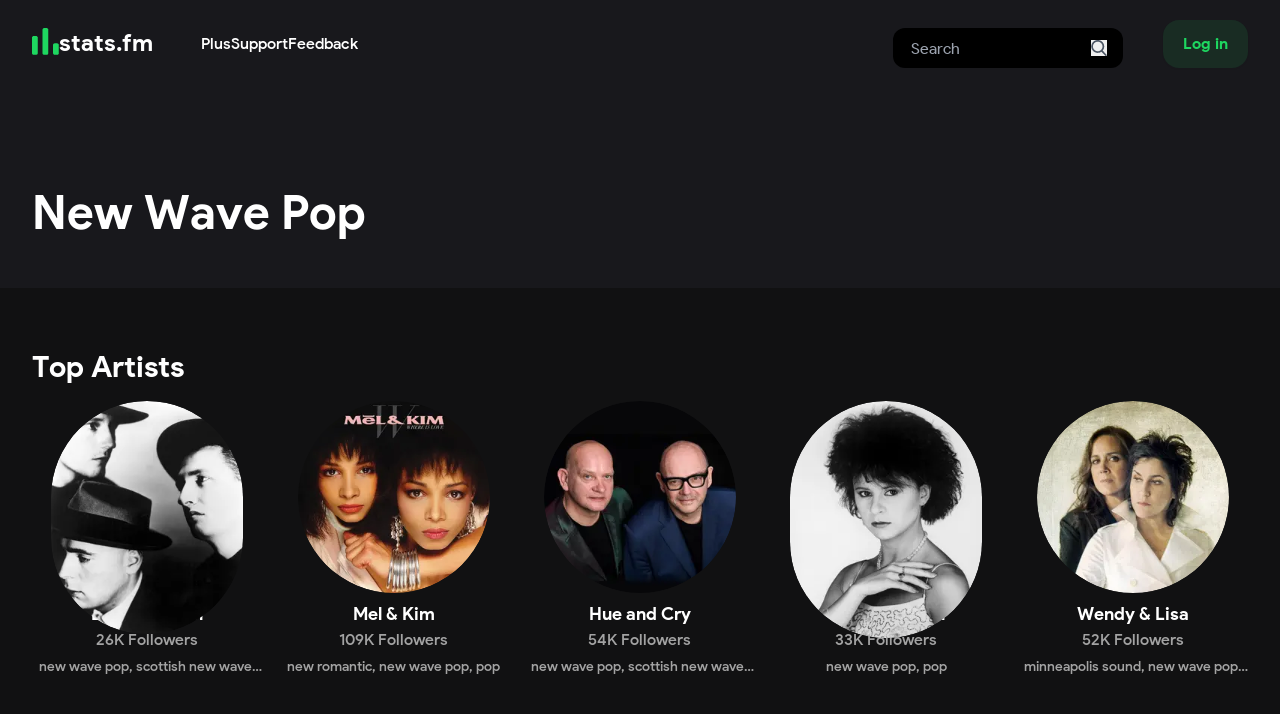

--- FILE ---
content_type: text/html; charset=utf-8
request_url: https://stats.fm/genre/new%20wave%20pop
body_size: 5964
content:
<!DOCTYPE html><html lang="en"><head><meta charSet="utf-8"/><meta name="viewport" content="width=device-width"/><meta property="og:site_name" content="stats.fm"/><meta property="og:type" content="website"/><meta property="twitter:site" content="@spotistats"/><meta property="twitter:creator" content="@spotistats"/><meta name="description" content="Your music, your stats, your story. Enter a new dimension of music by getting unique insights into your music taste."/><meta property="og:title" content="stats.fm"/><meta property="og:description" content="Your music, your stats, your story. Enter a new dimension of music by getting unique insights into your music taste."/><meta property="og:url" content="https://stats.fm"/><meta property="og:image" content="https://next.stats.fm/images/banner.png"/><meta property="twitter:card" content="summary_large_image"/><title>new wave pop | stats.fm</title><meta name="next-head-count" content="8"/><link rel="apple-touch-icon" sizes="180x180" href="/icons/apple-touch-icon.png"/><link rel="icon" type="image/png" sizes="32x32" href="/icons/favicon-32x32.png"/><link rel="icon" type="image/png" sizes="16x16" href="/icons/favicon-16x16.png"/><link rel="manifest" href="/manifest.json"/><link rel="mask-icon" href="/icons/safari-pinned-tab.svg" color="#1ED761"/><meta name="apple-mobile-web-app-title" content="stats.fm (formerly Spotistats for Spotify)"/><meta name="application-name" content="stats.fm"/><meta name="theme-color" content="#1ED761"/><link rel="preload" href="/_next/static/media/fe2922979ad4ac16-s.p.ttf" as="font" type="font/ttf" crossorigin="anonymous" data-next-font="size-adjust"/><link rel="preload" href="/_next/static/media/087049ed81f3eb0e-s.p.ttf" as="font" type="font/ttf" crossorigin="anonymous" data-next-font="size-adjust"/><link rel="preload" href="/_next/static/media/723f69122dcf9b22-s.p.ttf" as="font" type="font/ttf" crossorigin="anonymous" data-next-font="size-adjust"/><link rel="preload" href="/_next/static/media/22bd10b1e4c78cc1-s.p.ttf" as="font" type="font/ttf" crossorigin="anonymous" data-next-font="size-adjust"/><link rel="preload" href="/_next/static/media/3d944b3c82c42083-s.p.ttf" as="font" type="font/ttf" crossorigin="anonymous" data-next-font="size-adjust"/><link rel="preload" href="/_next/static/css/32621b1c41ffec13.css" as="style"/><link rel="stylesheet" href="/_next/static/css/32621b1c41ffec13.css" data-n-g=""/><noscript data-n-css=""></noscript><script defer="" nomodule="" src="/_next/static/chunks/polyfills-42372ed130431b0a.js" type="02fabe9d955ff97eb36553cf-text/javascript"></script><script src="/_next/static/chunks/webpack-75f0b701c1b2139b.js" defer="" type="02fabe9d955ff97eb36553cf-text/javascript"></script><script src="/_next/static/chunks/framework-b1eb7db524662506.js" defer="" type="02fabe9d955ff97eb36553cf-text/javascript"></script><script src="/_next/static/chunks/main-34c3e3361ea3dab1.js" defer="" type="02fabe9d955ff97eb36553cf-text/javascript"></script><script src="/_next/static/chunks/pages/_app-ffbe507a1e553992.js" defer="" type="02fabe9d955ff97eb36553cf-text/javascript"></script><script src="/_next/static/chunks/746-cb73ea20197f940b.js" defer="" type="02fabe9d955ff97eb36553cf-text/javascript"></script><script src="/_next/static/chunks/7201-25f94f07d539f7cf.js" defer="" type="02fabe9d955ff97eb36553cf-text/javascript"></script><script src="/_next/static/chunks/pages/genre/%5Btag%5D-c6a4645fc68df628.js" defer="" type="02fabe9d955ff97eb36553cf-text/javascript"></script><script src="/_next/static/statsfm-site/_buildManifest.js" defer="" type="02fabe9d955ff97eb36553cf-text/javascript"></script><script src="/_next/static/statsfm-site/_ssgManifest.js" defer="" type="02fabe9d955ff97eb36553cf-text/javascript"></script></head><body><div id="__next"><main class="__variable_3f52e7 font-body"><nav class="absolute z-40 flex w-full"><div class="mx-auto max-w-md px-4 sm:max-w-3xl sm:px-6 lg:max-w-7xl lg:px-8 flex w-full items-center bg-inherit py-3"><a class="mr-auto flex gap-3 lg:mr-12" href="/"><svg width="512" height="512" viewBox="0 0 512 512" xmlns="http://www.w3.org/2000/svg" class="size-[1.7rem] cursor-pointer"><path fill="#1ed760" d="M77.7698 151.964H31.8607C14.3745 151.964 0.199219 166.169 0.199219 183.691V477.17C0.199219 494.691 14.3745 508.896 31.8607 508.896H77.7698C95.256 508.896 109.431 494.691 109.431 477.17V183.691C109.431 166.169 95.256 151.964 77.7698 151.964Z"></path><path fill="#1ed760" d="M277.239 0.72998H231.33C213.843 0.72998 199.668 14.9348 199.668 32.4574V477.17C199.668 494.691 213.843 508.896 231.33 508.896H277.239C294.726 508.896 308.9 494.691 308.9 477.17V32.4574C308.9 14.9348 294.726 0.72998 277.239 0.72998Z"></path><path fill="#1ed760" d="M476.702 291.035H430.794C413.306 291.035 399.133 305.24 399.133 322.761V477.168C399.133 494.691 413.306 508.896 430.794 508.896H476.702C494.19 508.896 508.363 494.691 508.363 477.168V322.761C508.363 305.24 494.19 291.035 476.702 291.035Z"></path></svg><h3 class="mt-[-3px]">stats.fm</h3></a><div class="hidden lg:flex lg:gap-x-12"><div><a class="font-medium" href="/plus">Plus</a></div><a class="font-medium" href="https://support.stats.fm">Support</a><a class="font-medium" href="https://feedback.stats.fm">Feedback</a></div><form class="relative ml-auto hidden pt-2 md:mr-10 md:block" action="/search"><input class="h-10 rounded-xl border-2 border-transparent bg-black px-4 text-white focus:border-neutral-700 focus:outline-none" type="search" name="query" placeholder="Search"/><button type="submit" class="absolute right-0 top-0 mr-4 mt-5"><svg class="size-4 fill-current text-gray-600" xmlns="http://www.w3.org/2000/svg" version="1.1" id="Capa_1" x="0px" y="0px" viewBox="0 0 56.966 56.966" width="512px" height="512px"><path d="M55.146,51.887L41.588,37.786c3.486-4.144,5.396-9.358,5.396-14.786c0-12.682-10.318-23-23-23s-23,10.318-23,23  s10.318,23,23,23c4.761,0,9.298-1.436,13.177-4.162l13.661,14.208c0.571,0.593,1.339,0.92,2.162,0.92  c0.779,0,1.518-0.297,2.079-0.837C56.255,54.982,56.293,53.08,55.146,51.887z M23.984,6c9.374,0,17,7.626,17,17s-7.626,17-17,17  s-17-7.626-17-17S14.61,6,23.984,6z"></path></svg></button></form><button class="hover:bg-primary/20 active:bg-primary/5 inline-flex items-center justify-center whitespace-nowrap rounded-2xl bg-primary/10 px-5 py-3 text-base font-bold text-primary shadow-sm transition-colors my-2">Log in</button></div></nav><div class="bg-foreground pt-20"><div class="mx-auto max-w-md px-4 sm:max-w-3xl sm:px-6 lg:max-w-7xl lg:px-8"><section class="flex flex-col items-center gap-5 pb-10 pt-24 md:flex-row"><div class="flex flex-col justify-end"><h1 class="text-center text-5xl font-extrabold capitalize md:text-left">new wave pop</h1></div></section></div></div><div class="mx-auto max-w-md px-4 sm:max-w-3xl sm:px-6 lg:max-w-7xl lg:px-8 mt-4"><section><header class="sticky top-0 z-30 flex items-center justify-between bg-background pb-3 pt-10"><div class="w-full overflow-hidden truncate"><h2>Top Artists</h2><p class="my-0 max-w-[60%] truncate"></p></div><div class="flex shrink-0 gap-2"></div></header><main><ul class="grid grid-cols-2 gap-4 gap-y-12 md:grid-cols-3 lg:grid-cols-5 "><li><a class="flex flex-col items-center" href="/artist/60285"><div class="relative shrink-0" style="width:192px;height:192px"><div class="overflow-hidden rounded-full"><img alt="DW" loading="lazy" width="192" height="192" decoding="async" data-nimg="1" class="bg-foreground before:grid before:h-full before:place-items-center before:p-2 before:text-center rounded-full aspect-square bg-foreground object-cover text-center text-neutral-400 leading-[192px]" style="color:transparent;max-width:100%;height:auto;object-fit:cover;background-size:cover;background-position:50% 50%;background-repeat:no-repeat;background-image:url(&quot;data:image/svg+xml;charset=utf-8,%3Csvg xmlns=&#x27;http://www.w3.org/2000/svg&#x27; viewBox=&#x27;0 0 192 192&#x27;%3E%3Cfilter id=&#x27;b&#x27; color-interpolation-filters=&#x27;sRGB&#x27;%3E%3CfeGaussianBlur stdDeviation=&#x27;20&#x27;/%3E%3CfeColorMatrix values=&#x27;1 0 0 0 0 0 1 0 0 0 0 0 1 0 0 0 0 0 100 -1&#x27; result=&#x27;s&#x27;/%3E%3CfeFlood x=&#x27;0&#x27; y=&#x27;0&#x27; width=&#x27;100%25&#x27; height=&#x27;100%25&#x27;/%3E%3CfeComposite operator=&#x27;out&#x27; in=&#x27;s&#x27;/%3E%3CfeComposite in2=&#x27;SourceGraphic&#x27;/%3E%3CfeGaussianBlur stdDeviation=&#x27;20&#x27;/%3E%3C/filter%3E%3Cimage width=&#x27;100%25&#x27; height=&#x27;100%25&#x27; x=&#x27;0&#x27; y=&#x27;0&#x27; preserveAspectRatio=&#x27;none&#x27; style=&#x27;filter: url(%23b);&#x27; href=&#x27;[data-uri]&#x27;/%3E%3C/svg%3E&quot;)" srcSet="/api/image?url=https%3A%2F%2Fi.scdn.co%2Fimage%2F030e54f4f1ec2796f97878d60ba2c928944ed156&amp;w=256&amp;q=75&amp;fallbackImg=https://cdn.stats.fm/file/statsfm/images/placeholders/users/private.webp 1x, /api/image?url=https%3A%2F%2Fi.scdn.co%2Fimage%2F030e54f4f1ec2796f97878d60ba2c928944ed156&amp;w=384&amp;q=75&amp;fallbackImg=https://cdn.stats.fm/file/statsfm/images/placeholders/users/private.webp 2x" src="/api/image?url=https%3A%2F%2Fi.scdn.co%2Fimage%2F030e54f4f1ec2796f97878d60ba2c928944ed156&amp;w=384&amp;q=75&amp;fallbackImg=https://cdn.stats.fm/file/statsfm/images/placeholders/users/private.webp"/></div><div class="absolute bottom-0 right-0"></div></div><h4 class="mt-2 text-center">Danny Wilson</h4><p class="my-0">26K<!-- --> <!-- -->Followers</p></a><p class="mt-1 line-clamp-1 text-center text-sm font-medium"><span><a class="transition-colors hover:text-white" href="/genre/new%20wave%20pop">new wave pop</a>, </span><span><a class="transition-colors hover:text-white" href="/genre/scottish%20new%20wave">scottish new wave</a>, </span><span><a class="transition-colors hover:text-white" href="/genre/sophisti-pop">sophisti-pop</a>, </span><span><a class="transition-colors hover:text-white" href="/genre/rock">rock</a></span></p></li><li><a class="flex flex-col items-center" href="/artist/60345"><div class="relative shrink-0" style="width:192px;height:192px"><div class="overflow-hidden rounded-full"><img alt="MK" loading="lazy" width="192" height="192" decoding="async" data-nimg="1" class="bg-foreground before:grid before:h-full before:place-items-center before:p-2 before:text-center rounded-full aspect-square bg-foreground object-cover text-center text-neutral-400 leading-[192px]" style="color:transparent;max-width:100%;height:auto;object-fit:cover;background-size:cover;background-position:50% 50%;background-repeat:no-repeat;background-image:url(&quot;data:image/svg+xml;charset=utf-8,%3Csvg xmlns=&#x27;http://www.w3.org/2000/svg&#x27; viewBox=&#x27;0 0 192 192&#x27;%3E%3Cfilter id=&#x27;b&#x27; color-interpolation-filters=&#x27;sRGB&#x27;%3E%3CfeGaussianBlur stdDeviation=&#x27;20&#x27;/%3E%3CfeColorMatrix values=&#x27;1 0 0 0 0 0 1 0 0 0 0 0 1 0 0 0 0 0 100 -1&#x27; result=&#x27;s&#x27;/%3E%3CfeFlood x=&#x27;0&#x27; y=&#x27;0&#x27; width=&#x27;100%25&#x27; height=&#x27;100%25&#x27;/%3E%3CfeComposite operator=&#x27;out&#x27; in=&#x27;s&#x27;/%3E%3CfeComposite in2=&#x27;SourceGraphic&#x27;/%3E%3CfeGaussianBlur stdDeviation=&#x27;20&#x27;/%3E%3C/filter%3E%3Cimage width=&#x27;100%25&#x27; height=&#x27;100%25&#x27; x=&#x27;0&#x27; y=&#x27;0&#x27; preserveAspectRatio=&#x27;none&#x27; style=&#x27;filter: url(%23b);&#x27; href=&#x27;[data-uri]&#x27;/%3E%3C/svg%3E&quot;)" srcSet="/api/image?url=https%3A%2F%2Fi.scdn.co%2Fimage%2Fab6761610000e5eb08f88425de58c2446347e85d&amp;w=256&amp;q=75&amp;fallbackImg=https://cdn.stats.fm/file/statsfm/images/placeholders/users/private.webp 1x, /api/image?url=https%3A%2F%2Fi.scdn.co%2Fimage%2Fab6761610000e5eb08f88425de58c2446347e85d&amp;w=384&amp;q=75&amp;fallbackImg=https://cdn.stats.fm/file/statsfm/images/placeholders/users/private.webp 2x" src="/api/image?url=https%3A%2F%2Fi.scdn.co%2Fimage%2Fab6761610000e5eb08f88425de58c2446347e85d&amp;w=384&amp;q=75&amp;fallbackImg=https://cdn.stats.fm/file/statsfm/images/placeholders/users/private.webp"/></div><div class="absolute bottom-0 right-0"></div></div><h4 class="mt-2 text-center">Mel &amp; Kim</h4><p class="my-0">109K<!-- --> <!-- -->Followers</p></a><p class="mt-1 line-clamp-1 text-center text-sm font-medium"><span><a class="transition-colors hover:text-white" href="/genre/new%20romantic">new romantic</a>, </span><span><a class="transition-colors hover:text-white" href="/genre/new%20wave%20pop">new wave pop</a>, </span><span><a class="transition-colors hover:text-white" href="/genre/pop">pop</a></span></p></li><li><a class="flex flex-col items-center" href="/artist/60286"><div class="relative shrink-0" style="width:192px;height:192px"><div class="overflow-hidden rounded-full"><img alt="HC" loading="lazy" width="192" height="192" decoding="async" data-nimg="1" class="bg-foreground before:grid before:h-full before:place-items-center before:p-2 before:text-center rounded-full aspect-square bg-foreground object-cover text-center text-neutral-400 leading-[192px]" style="color:transparent;max-width:100%;height:auto;object-fit:cover;background-size:cover;background-position:50% 50%;background-repeat:no-repeat;background-image:url(&quot;data:image/svg+xml;charset=utf-8,%3Csvg xmlns=&#x27;http://www.w3.org/2000/svg&#x27; viewBox=&#x27;0 0 192 192&#x27;%3E%3Cfilter id=&#x27;b&#x27; color-interpolation-filters=&#x27;sRGB&#x27;%3E%3CfeGaussianBlur stdDeviation=&#x27;20&#x27;/%3E%3CfeColorMatrix values=&#x27;1 0 0 0 0 0 1 0 0 0 0 0 1 0 0 0 0 0 100 -1&#x27; result=&#x27;s&#x27;/%3E%3CfeFlood x=&#x27;0&#x27; y=&#x27;0&#x27; width=&#x27;100%25&#x27; height=&#x27;100%25&#x27;/%3E%3CfeComposite operator=&#x27;out&#x27; in=&#x27;s&#x27;/%3E%3CfeComposite in2=&#x27;SourceGraphic&#x27;/%3E%3CfeGaussianBlur stdDeviation=&#x27;20&#x27;/%3E%3C/filter%3E%3Cimage width=&#x27;100%25&#x27; height=&#x27;100%25&#x27; x=&#x27;0&#x27; y=&#x27;0&#x27; preserveAspectRatio=&#x27;none&#x27; style=&#x27;filter: url(%23b);&#x27; href=&#x27;[data-uri]&#x27;/%3E%3C/svg%3E&quot;)" srcSet="/api/image?url=https%3A%2F%2Fi.scdn.co%2Fimage%2Fab676161000051746a7abe56c3b457d6b105f3a0&amp;w=256&amp;q=75&amp;fallbackImg=https://cdn.stats.fm/file/statsfm/images/placeholders/users/private.webp 1x, /api/image?url=https%3A%2F%2Fi.scdn.co%2Fimage%2Fab676161000051746a7abe56c3b457d6b105f3a0&amp;w=384&amp;q=75&amp;fallbackImg=https://cdn.stats.fm/file/statsfm/images/placeholders/users/private.webp 2x" src="/api/image?url=https%3A%2F%2Fi.scdn.co%2Fimage%2Fab676161000051746a7abe56c3b457d6b105f3a0&amp;w=384&amp;q=75&amp;fallbackImg=https://cdn.stats.fm/file/statsfm/images/placeholders/users/private.webp"/></div><div class="absolute bottom-0 right-0"></div></div><h4 class="mt-2 text-center">Hue and Cry</h4><p class="my-0">54K<!-- --> <!-- -->Followers</p></a><p class="mt-1 line-clamp-1 text-center text-sm font-medium"><span><a class="transition-colors hover:text-white" href="/genre/new%20wave%20pop">new wave pop</a>, </span><span><a class="transition-colors hover:text-white" href="/genre/scottish%20new%20wave">scottish new wave</a>, </span><span><a class="transition-colors hover:text-white" href="/genre/sophisti-pop">sophisti-pop</a>, </span><span><a class="transition-colors hover:text-white" href="/genre/synthpop">synthpop</a></span></p></li><li><a class="flex flex-col items-center" href="/artist/111913"><div class="relative shrink-0" style="width:192px;height:192px"><div class="overflow-hidden rounded-full"><img alt="TU" loading="lazy" width="192" height="192" decoding="async" data-nimg="1" class="bg-foreground before:grid before:h-full before:place-items-center before:p-2 before:text-center rounded-full aspect-square bg-foreground object-cover text-center text-neutral-400 leading-[192px]" style="color:transparent;max-width:100%;height:auto;object-fit:cover;background-size:cover;background-position:50% 50%;background-repeat:no-repeat;background-image:url(&quot;data:image/svg+xml;charset=utf-8,%3Csvg xmlns=&#x27;http://www.w3.org/2000/svg&#x27; viewBox=&#x27;0 0 192 192&#x27;%3E%3Cfilter id=&#x27;b&#x27; color-interpolation-filters=&#x27;sRGB&#x27;%3E%3CfeGaussianBlur stdDeviation=&#x27;20&#x27;/%3E%3CfeColorMatrix values=&#x27;1 0 0 0 0 0 1 0 0 0 0 0 1 0 0 0 0 0 100 -1&#x27; result=&#x27;s&#x27;/%3E%3CfeFlood x=&#x27;0&#x27; y=&#x27;0&#x27; width=&#x27;100%25&#x27; height=&#x27;100%25&#x27;/%3E%3CfeComposite operator=&#x27;out&#x27; in=&#x27;s&#x27;/%3E%3CfeComposite in2=&#x27;SourceGraphic&#x27;/%3E%3CfeGaussianBlur stdDeviation=&#x27;20&#x27;/%3E%3C/filter%3E%3Cimage width=&#x27;100%25&#x27; height=&#x27;100%25&#x27; x=&#x27;0&#x27; y=&#x27;0&#x27; preserveAspectRatio=&#x27;none&#x27; style=&#x27;filter: url(%23b);&#x27; href=&#x27;[data-uri]&#x27;/%3E%3C/svg%3E&quot;)" srcSet="/api/image?url=https%3A%2F%2Fi.scdn.co%2Fimage%2Fa21921cd7475acb4299776a1bec4fc65c766cef1&amp;w=256&amp;q=75&amp;fallbackImg=https://cdn.stats.fm/file/statsfm/images/placeholders/users/private.webp 1x, /api/image?url=https%3A%2F%2Fi.scdn.co%2Fimage%2Fa21921cd7475acb4299776a1bec4fc65c766cef1&amp;w=384&amp;q=75&amp;fallbackImg=https://cdn.stats.fm/file/statsfm/images/placeholders/users/private.webp 2x" src="/api/image?url=https%3A%2F%2Fi.scdn.co%2Fimage%2Fa21921cd7475acb4299776a1bec4fc65c766cef1&amp;w=384&amp;q=75&amp;fallbackImg=https://cdn.stats.fm/file/statsfm/images/placeholders/users/private.webp"/></div><div class="absolute bottom-0 right-0"></div></div><h4 class="mt-2 text-center">Tracey Ullman</h4><p class="my-0">33K<!-- --> <!-- -->Followers</p></a><p class="mt-1 line-clamp-1 text-center text-sm font-medium"><span><a class="transition-colors hover:text-white" href="/genre/new%20wave%20pop">new wave pop</a>, </span><span><a class="transition-colors hover:text-white" href="/genre/pop">pop</a></span></p></li><li><a class="flex flex-col items-center" href="/artist/132654"><div class="relative shrink-0" style="width:192px;height:192px"><div class="overflow-hidden rounded-full"><img alt="WL" loading="lazy" width="192" height="192" decoding="async" data-nimg="1" class="bg-foreground before:grid before:h-full before:place-items-center before:p-2 before:text-center rounded-full aspect-square bg-foreground object-cover text-center text-neutral-400 leading-[192px]" style="color:transparent;max-width:100%;height:auto;object-fit:cover;background-size:cover;background-position:50% 50%;background-repeat:no-repeat;background-image:url(&quot;data:image/svg+xml;charset=utf-8,%3Csvg xmlns=&#x27;http://www.w3.org/2000/svg&#x27; viewBox=&#x27;0 0 192 192&#x27;%3E%3Cfilter id=&#x27;b&#x27; color-interpolation-filters=&#x27;sRGB&#x27;%3E%3CfeGaussianBlur stdDeviation=&#x27;20&#x27;/%3E%3CfeColorMatrix values=&#x27;1 0 0 0 0 0 1 0 0 0 0 0 1 0 0 0 0 0 100 -1&#x27; result=&#x27;s&#x27;/%3E%3CfeFlood x=&#x27;0&#x27; y=&#x27;0&#x27; width=&#x27;100%25&#x27; height=&#x27;100%25&#x27;/%3E%3CfeComposite operator=&#x27;out&#x27; in=&#x27;s&#x27;/%3E%3CfeComposite in2=&#x27;SourceGraphic&#x27;/%3E%3CfeGaussianBlur stdDeviation=&#x27;20&#x27;/%3E%3C/filter%3E%3Cimage width=&#x27;100%25&#x27; height=&#x27;100%25&#x27; x=&#x27;0&#x27; y=&#x27;0&#x27; preserveAspectRatio=&#x27;none&#x27; style=&#x27;filter: url(%23b);&#x27; href=&#x27;[data-uri]&#x27;/%3E%3C/svg%3E&quot;)" srcSet="/api/image?url=https%3A%2F%2Fi.scdn.co%2Fimage%2Fab676161000051746a0c72f5f9217743f04c3598&amp;w=256&amp;q=75&amp;fallbackImg=https://cdn.stats.fm/file/statsfm/images/placeholders/users/private.webp 1x, /api/image?url=https%3A%2F%2Fi.scdn.co%2Fimage%2Fab676161000051746a0c72f5f9217743f04c3598&amp;w=384&amp;q=75&amp;fallbackImg=https://cdn.stats.fm/file/statsfm/images/placeholders/users/private.webp 2x" src="/api/image?url=https%3A%2F%2Fi.scdn.co%2Fimage%2Fab676161000051746a0c72f5f9217743f04c3598&amp;w=384&amp;q=75&amp;fallbackImg=https://cdn.stats.fm/file/statsfm/images/placeholders/users/private.webp"/></div><div class="absolute bottom-0 right-0"></div></div><h4 class="mt-2 text-center">Wendy &amp; Lisa</h4><p class="my-0">52K<!-- --> <!-- -->Followers</p></a><p class="mt-1 line-clamp-1 text-center text-sm font-medium"><span><a class="transition-colors hover:text-white" href="/genre/minneapolis%20sound">minneapolis sound</a>, </span><span><a class="transition-colors hover:text-white" href="/genre/new%20wave%20pop">new wave pop</a>, </span><span><a class="transition-colors hover:text-white" href="/genre/pop">pop</a></span></p></li><li><a class="flex flex-col items-center" href="/artist/2222538"><div class="relative shrink-0" style="width:192px;height:192px"><div class="overflow-hidden rounded-full"><img alt="HR" loading="lazy" width="192" height="192" decoding="async" data-nimg="1" class="bg-foreground before:grid before:h-full before:place-items-center before:p-2 before:text-center rounded-full aspect-square bg-foreground object-cover text-center text-neutral-400 leading-[192px]" style="color:transparent;max-width:100%;height:auto;object-fit:cover;background-size:cover;background-position:50% 50%;background-repeat:no-repeat;background-image:url(&quot;data:image/svg+xml;charset=utf-8,%3Csvg xmlns=&#x27;http://www.w3.org/2000/svg&#x27; viewBox=&#x27;0 0 192 192&#x27;%3E%3Cfilter id=&#x27;b&#x27; color-interpolation-filters=&#x27;sRGB&#x27;%3E%3CfeGaussianBlur stdDeviation=&#x27;20&#x27;/%3E%3CfeColorMatrix values=&#x27;1 0 0 0 0 0 1 0 0 0 0 0 1 0 0 0 0 0 100 -1&#x27; result=&#x27;s&#x27;/%3E%3CfeFlood x=&#x27;0&#x27; y=&#x27;0&#x27; width=&#x27;100%25&#x27; height=&#x27;100%25&#x27;/%3E%3CfeComposite operator=&#x27;out&#x27; in=&#x27;s&#x27;/%3E%3CfeComposite in2=&#x27;SourceGraphic&#x27;/%3E%3CfeGaussianBlur stdDeviation=&#x27;20&#x27;/%3E%3C/filter%3E%3Cimage width=&#x27;100%25&#x27; height=&#x27;100%25&#x27; x=&#x27;0&#x27; y=&#x27;0&#x27; preserveAspectRatio=&#x27;none&#x27; style=&#x27;filter: url(%23b);&#x27; href=&#x27;[data-uri]&#x27;/%3E%3C/svg%3E&quot;)" srcSet="/api/image?url=https%3A%2F%2Fi.scdn.co%2Fimage%2Fe715cb8bfc4d25fa2f22b8533c890a2d7f732586&amp;w=256&amp;q=75&amp;fallbackImg=https://cdn.stats.fm/file/statsfm/images/placeholders/users/private.webp 1x, /api/image?url=https%3A%2F%2Fi.scdn.co%2Fimage%2Fe715cb8bfc4d25fa2f22b8533c890a2d7f732586&amp;w=384&amp;q=75&amp;fallbackImg=https://cdn.stats.fm/file/statsfm/images/placeholders/users/private.webp 2x" src="/api/image?url=https%3A%2F%2Fi.scdn.co%2Fimage%2Fe715cb8bfc4d25fa2f22b8533c890a2d7f732586&amp;w=384&amp;q=75&amp;fallbackImg=https://cdn.stats.fm/file/statsfm/images/placeholders/users/private.webp"/></div><div class="absolute bottom-0 right-0"></div></div><h4 class="mt-2 text-center">Happy Rhodes</h4><p class="my-0">4K<!-- --> <!-- -->Followers</p></a><p class="mt-1 line-clamp-1 text-center text-sm font-medium"><span><a class="transition-colors hover:text-white" href="/genre/albany%20ny%20indie">albany ny indie</a>, </span><span><a class="transition-colors hover:text-white" href="/genre/ectofolk">ectofolk</a>, </span><span><a class="transition-colors hover:text-white" href="/genre/new%20wave%20pop">new wave pop</a>, </span><span><a class="transition-colors hover:text-white" href="/genre/art%20pop">art pop</a></span></p></li><li><a class="flex flex-col items-center" href="/artist/301504"><div class="relative shrink-0" style="width:192px;height:192px"><div class="overflow-hidden rounded-full"><img alt="GM" loading="lazy" width="192" height="192" decoding="async" data-nimg="1" class="bg-foreground before:grid before:h-full before:place-items-center before:p-2 before:text-center rounded-full aspect-square bg-foreground object-cover text-center text-neutral-400 leading-[192px]" style="color:transparent;max-width:100%;height:auto;object-fit:cover;background-size:cover;background-position:50% 50%;background-repeat:no-repeat;background-image:url(&quot;data:image/svg+xml;charset=utf-8,%3Csvg xmlns=&#x27;http://www.w3.org/2000/svg&#x27; viewBox=&#x27;0 0 192 192&#x27;%3E%3Cfilter id=&#x27;b&#x27; color-interpolation-filters=&#x27;sRGB&#x27;%3E%3CfeGaussianBlur stdDeviation=&#x27;20&#x27;/%3E%3CfeColorMatrix values=&#x27;1 0 0 0 0 0 1 0 0 0 0 0 1 0 0 0 0 0 100 -1&#x27; result=&#x27;s&#x27;/%3E%3CfeFlood x=&#x27;0&#x27; y=&#x27;0&#x27; width=&#x27;100%25&#x27; height=&#x27;100%25&#x27;/%3E%3CfeComposite operator=&#x27;out&#x27; in=&#x27;s&#x27;/%3E%3CfeComposite in2=&#x27;SourceGraphic&#x27;/%3E%3CfeGaussianBlur stdDeviation=&#x27;20&#x27;/%3E%3C/filter%3E%3Cimage width=&#x27;100%25&#x27; height=&#x27;100%25&#x27; x=&#x27;0&#x27; y=&#x27;0&#x27; preserveAspectRatio=&#x27;none&#x27; style=&#x27;filter: url(%23b);&#x27; href=&#x27;[data-uri]&#x27;/%3E%3C/svg%3E&quot;)" srcSet="/api/image?url=https%3A%2F%2Fi.scdn.co%2Fimage%2Fab67616d00001e027a4c9cbaadc7ae86ff003e52&amp;w=256&amp;q=75&amp;fallbackImg=https://cdn.stats.fm/file/statsfm/images/placeholders/users/private.webp 1x, /api/image?url=https%3A%2F%2Fi.scdn.co%2Fimage%2Fab67616d00001e027a4c9cbaadc7ae86ff003e52&amp;w=384&amp;q=75&amp;fallbackImg=https://cdn.stats.fm/file/statsfm/images/placeholders/users/private.webp 2x" src="/api/image?url=https%3A%2F%2Fi.scdn.co%2Fimage%2Fab67616d00001e027a4c9cbaadc7ae86ff003e52&amp;w=384&amp;q=75&amp;fallbackImg=https://cdn.stats.fm/file/statsfm/images/placeholders/users/private.webp"/></div><div class="absolute bottom-0 right-0"></div></div><h4 class="mt-2 text-center">Goodbye Mr MacKenzie</h4><p class="my-0">4.8K<!-- --> <!-- -->Followers</p></a><p class="mt-1 line-clamp-1 text-center text-sm font-medium"><span><a class="transition-colors hover:text-white" href="/genre/new%20wave%20pop">new wave pop</a>, </span><span><a class="transition-colors hover:text-white" href="/genre/scottish%20new%20wave">scottish new wave</a>, </span><span><a class="transition-colors hover:text-white" href="/genre/pop">pop</a></span></p></li></ul></main></section></div><footer class="mx-auto max-w-md px-4 sm:max-w-3xl sm:px-6 lg:max-w-7xl lg:px-8 py-14"><div class="grid grid-cols-2 gap-y-4 lg:flex lg:flex-row lg:justify-between"><div class="ml-4 flex flex-col lg:ml-0"><h4 class="mb-2 text-text-grey">stats.fm</h4><ul class="grid gap-2"><li><a href="/">Home</a></li><li><a href="https://status.stats.fm" rel="noopener noreferrer" target="_blank">Status</a></li><li><a href="https://feedback.stats.fm" rel="noopener noreferrer" target="_blank">Feedback</a></li></ul></div><div class="ml-4 flex flex-col lg:ml-0"><h4 class="mb-2 text-text-grey">Resources</h4><ul class="grid gap-2"><li><a href="https://support.stats.fm/" rel="noopener noreferrer" target="_blank">Support</a></li><li><a href="/beta">Beta program</a></li><li><a href="/plus">stats.fm Plus</a></li></ul></div><div class="ml-4 flex flex-col lg:ml-0"><h4 class="mb-2 text-text-grey">Company</h4><ul class="grid gap-2"><li><a href="/contact">Contact</a></li><li><a href="/careers">Jobs</a></li><li><a href="/credits">Credits</a></li></ul></div><div class="ml-4 flex flex-col lg:ml-0"><h4 class="mb-2 text-text-grey">Legal</h4><ul class="grid gap-2"><li><a href="/privacy">Privacy</a></li><li><a href="/terms">Terms</a></li></ul></div><div class="ml-4 h-48 lg:ml-0"><h4 class="text-text-grey">Download</h4><div class="mt-4"></div><a href="https://apps.apple.com/app/spotistats-for-spotify/id1526912392" target="_blank" rel="noopener noreferrer"><img src="https://cdn.stats.fm/file/statsfm/images/brands/stores/app_store.webp" alt="apple" class="h-9"/></a><div class="mt-2"></div><a href="https://play.google.com/store/apps/details?id=dev.netlob.spotistats" target="_blank" rel="noopener noreferrer"><img src="https://cdn.stats.fm/file/statsfm/images/brands/stores/play_store.webp" alt="google" class="h-9"/></a></div><div class=""></div></div><div class="flex flex-row"><div class="mx-4 flex flex-col lg:ml-0"><a href="https://stats.fm/discord" rel="noopener noreferrer" target="_blank"><img class="size-10" src="/icons/social/discord.svg" alt="discord"/></a></div><div class="mx-4 flex flex-col lg:ml-0"><a href="https://twitter.com/spotistats" rel="noopener noreferrer" target="_blank"><img class="size-10" src="/icons/social/twitter.svg" alt="twitter"/></a></div><div class="mx-4 flex flex-col lg:ml-0"><a href="https://www.instagram.com/statsfm" rel="noopener noreferrer" target="_blank"><img class="size-10" src="/icons/social/instagram.svg" alt="instagram"/></a></div><div class="mx-4 flex flex-col lg:ml-0"><a href="https://github.com/statsfm" rel="noopener noreferrer" target="_blank"><img class="size-10" src="/icons/social/github.svg" alt="github"/></a></div><div class="mx-4 flex flex-col lg:ml-0"><a href="https://www.reddit.com/r/statsfm" rel="noopener noreferrer" target="_blank"><img class="size-10" src="/icons/social/reddit.svg" alt="reddit"/></a></div></div><br/><br/><p class="min-w-full text-center text-sm text-neutral-500 md:order-1">All copyrighted content (i.e. album artwork) on stats.fm are owned by their respective owners. Data is provided by Spotify AB. stats.fm is in no way affiliated with Spotify AB.</p><p class="min-w-full text-center md:mt-0">© 2020-<!-- -->2026<!-- --> StatsFM B.V. (formerly Spotistats for Spotify). All rights reserved. Made with ❤️ in the Netherlands.</p></footer><div class="fixed bottom-0 left-0 z-50 w-full"><div class="mx-auto max-w-md px-4 sm:max-w-3xl sm:px-6 lg:max-w-7xl lg:px-8 bg-transparent"></div></div></main></div><script id="__NEXT_DATA__" type="application/json">{"props":{"pageProps":{"tag":"new wave pop","genre":{"tag":"new wave pop","sub":[],"related":[],"artists":[{"externalIds":{"spotify":["2qsc1hUhG2UrNZhByveJ6x"],"appleMusic":["5414625"]},"followers":25921,"genres":["new wave pop","scottish new wave","sophisti-pop","rock"],"id":60285,"image":"https://i.scdn.co/image/030e54f4f1ec2796f97878d60ba2c928944ed156","name":"Danny Wilson","spotifyPopularity":41},{"externalIds":{"spotify":[],"appleMusic":[]},"followers":109342,"genres":["new romantic","new wave pop","pop"],"id":60345,"image":"https://i.scdn.co/image/ab6761610000e5eb08f88425de58c2446347e85d","name":"Mel \u0026 Kim","spotifyPopularity":38},{"externalIds":{"spotify":["1qHH0kJrUPogAIBlPPnPLa"],"appleMusic":[]},"followers":54492,"genres":["new wave pop","scottish new wave","sophisti-pop","synthpop"],"id":60286,"image":"https://i.scdn.co/image/ab676161000051746a7abe56c3b457d6b105f3a0","name":"Hue and Cry","spotifyPopularity":37},{"externalIds":{"spotify":["6f8l45N3qZB1xSCH1qFCFB"],"appleMusic":["107425519"]},"followers":33314,"genres":["new wave pop","pop"],"id":111913,"image":"https://i.scdn.co/image/a21921cd7475acb4299776a1bec4fc65c766cef1","name":"Tracey Ullman","spotifyPopularity":36},{"externalIds":{"spotify":["5Fe7lgCHgCB8oZhG3KoTZz"],"appleMusic":["1151861"]},"followers":51770,"genres":["minneapolis sound","new wave pop","pop"],"id":132654,"image":"https://i.scdn.co/image/ab676161000051746a0c72f5f9217743f04c3598","name":"Wendy \u0026 Lisa","spotifyPopularity":28},{"externalIds":{"spotify":["1JhNiTVtKV9LDUP5ljB6dK"],"appleMusic":["2406470"]},"followers":4010,"genres":["albany ny indie","ectofolk","new wave pop","art pop"],"id":2222538,"image":"https://i.scdn.co/image/e715cb8bfc4d25fa2f22b8533c890a2d7f732586","name":"Happy Rhodes","spotifyPopularity":17},{"externalIds":{"spotify":["2dxrkcGxYD4Ybd0IFunFEa"],"appleMusic":["286147057"]},"followers":4815,"genres":["new wave pop","scottish new wave","pop"],"id":301504,"image":"https://i.scdn.co/image/ab67616d00001e027a4c9cbaadc7ae86ff003e52","name":"Goodbye Mr MacKenzie","spotifyPopularity":14}]},"user":null},"__N_SSP":true},"page":"/genre/[tag]","query":{"tag":"new wave pop"},"buildId":"statsfm-site","isFallback":false,"isExperimentalCompile":false,"gssp":true,"scriptLoader":[]}</script><script src="/cdn-cgi/scripts/7d0fa10a/cloudflare-static/rocket-loader.min.js" data-cf-settings="02fabe9d955ff97eb36553cf-|49" defer></script><script defer src="https://static.cloudflareinsights.com/beacon.min.js/vcd15cbe7772f49c399c6a5babf22c1241717689176015" integrity="sha512-ZpsOmlRQV6y907TI0dKBHq9Md29nnaEIPlkf84rnaERnq6zvWvPUqr2ft8M1aS28oN72PdrCzSjY4U6VaAw1EQ==" data-cf-beacon='{"version":"2024.11.0","token":"898c569bd2554ecdbec6d5e112661373","server_timing":{"name":{"cfCacheStatus":true,"cfEdge":true,"cfExtPri":true,"cfL4":true,"cfOrigin":true,"cfSpeedBrain":true},"location_startswith":null}}' crossorigin="anonymous"></script>
<script>(function(){function c(){var b=a.contentDocument||a.contentWindow.document;if(b){var d=b.createElement('script');d.innerHTML="window.__CF$cv$params={r:'9c0f1c3ddf683488',t:'MTc2ODkxNzc1NA=='};var a=document.createElement('script');a.src='/cdn-cgi/challenge-platform/scripts/jsd/main.js';document.getElementsByTagName('head')[0].appendChild(a);";b.getElementsByTagName('head')[0].appendChild(d)}}if(document.body){var a=document.createElement('iframe');a.height=1;a.width=1;a.style.position='absolute';a.style.top=0;a.style.left=0;a.style.border='none';a.style.visibility='hidden';document.body.appendChild(a);if('loading'!==document.readyState)c();else if(window.addEventListener)document.addEventListener('DOMContentLoaded',c);else{var e=document.onreadystatechange||function(){};document.onreadystatechange=function(b){e(b);'loading'!==document.readyState&&(document.onreadystatechange=e,c())}}}})();</script></body></html>

--- FILE ---
content_type: text/html; charset=utf-8
request_url: https://www.google.com/recaptcha/api2/aframe
body_size: 266
content:
<!DOCTYPE HTML><html><head><meta http-equiv="content-type" content="text/html; charset=UTF-8"></head><body><script nonce="5logDiVAoQtOjuh5TlvvKQ">/** Anti-fraud and anti-abuse applications only. See google.com/recaptcha */ try{var clients={'sodar':'https://pagead2.googlesyndication.com/pagead/sodar?'};window.addEventListener("message",function(a){try{if(a.source===window.parent){var b=JSON.parse(a.data);var c=clients[b['id']];if(c){var d=document.createElement('img');d.src=c+b['params']+'&rc='+(localStorage.getItem("rc::a")?sessionStorage.getItem("rc::b"):"");window.document.body.appendChild(d);sessionStorage.setItem("rc::e",parseInt(sessionStorage.getItem("rc::e")||0)+1);localStorage.setItem("rc::h",'1768917758214');}}}catch(b){}});window.parent.postMessage("_grecaptcha_ready", "*");}catch(b){}</script></body></html>

--- FILE ---
content_type: application/javascript; charset=UTF-8
request_url: https://stats.fm/cdn-cgi/challenge-platform/h/b/scripts/jsd/d251aa49a8a3/main.js?
body_size: 8971
content:
window._cf_chl_opt={AKGCx8:'b'};~function(A6,IE,Ik,Io,If,IY,IW,Is,A0,A2){A6=v,function(F,b,Ae,A5,I,A){for(Ae={F:246,b:275,I:285,A:251,N:311,U:233,n:379,j:395,H:329,x:328,R:360},A5=v,I=F();!![];)try{if(A=parseInt(A5(Ae.F))/1+-parseInt(A5(Ae.b))/2+-parseInt(A5(Ae.I))/3*(parseInt(A5(Ae.A))/4)+-parseInt(A5(Ae.N))/5*(parseInt(A5(Ae.U))/6)+-parseInt(A5(Ae.n))/7+parseInt(A5(Ae.j))/8*(-parseInt(A5(Ae.H))/9)+parseInt(A5(Ae.x))/10*(parseInt(A5(Ae.R))/11),A===b)break;else I.push(I.shift())}catch(N){I.push(I.shift())}}(h,852056),IE=this||self,Ik=IE[A6(372)],Io={},Io[A6(286)]='o',Io[A6(207)]='s',Io[A6(373)]='u',Io[A6(277)]='z',Io[A6(418)]='n',Io[A6(412)]='I',Io[A6(366)]='b',If=Io,IE[A6(279)]=function(I,A,N,U,N2,N1,Ay,AC,Ah,j,H,R,S,P,O,L,T,Z,D,B,g){if(N2={F:269,b:428,I:247,A:290,N:263,U:322,n:432,j:264,H:410,x:425,R:184,S:350,P:425,Z:320,D:364,B:413,M:413,O:314,m:194,L:265,d:322,T:363,a:432,g:430,z:265,l:433,E:228,k:325,o:204,f:186},N1={F:430},Ay={F:337,b:265,I:269,A:290,N:378},AC={F:269,b:428,I:182,A:266,N:191,U:239,n:228},Ah=A6,j={},j[Ah(N2.F)]=function(M,O){return O===M},j[Ah(N2.b)]=Ah(N2.I),j[Ah(N2.A)]=function(M,O){return M+O},j[Ah(N2.N)]=function(M,O){return M===O},j[Ah(N2.U)]=function(M,O){return O===M},j[Ah(N2.n)]=Ah(N2.j),j[Ah(N2.H)]=function(M,O){return M+O},H=j,H[Ah(N2.N)](null,A)||A===void 0)return U;for(R=Ip(A),I[Ah(N2.x)][Ah(N2.R)]&&(R=R[Ah(N2.S)](I[Ah(N2.P)][Ah(N2.R)](A))),R=I[Ah(N2.Z)][Ah(N2.D)]&&I[Ah(N2.B)]?I[Ah(N2.Z)][Ah(N2.D)](new I[(Ah(N2.M))](R)):function(M,AF,O){for(AF=Ah,M[AF(Ay.F)](),O=0;O<M[AF(Ay.b)];H[AF(Ay.I)](M[O],M[H[AF(Ay.A)](O,1)])?M[AF(Ay.N)](O+1,1):O+=1);return M}(R),S='nAsAaAb'.split('A'),S=S[Ah(N2.O)][Ah(N2.m)](S),P=0;P<R[Ah(N2.L)];P++)if(H[Ah(N2.d)](Ah(N2.T),H[Ah(N2.a)])){if(O={},O[Ah(N2.g)]=function(z,E){return z+E},L=O,T=A[g],'f'===T&&(T='N'),z[T]){for(g=0;g<S[E[Z]][Ah(N2.z)];H[Ah(N2.N)](-1,o[T][Ah(N2.l)](T[G[g]][g]))&&(Y(W[X[s]][g])||i[T][Ah(N2.E)]('o.'+N[J[K]][g])),g++);}else V[T]=Q[C[y]][Ah(N2.k)](function(h3,Ab){return Ab=Ah,L[Ab(N1.F)]('o.',h3)})}else(Z=R[P],D=Ie(I,A,Z),S(D))?(B=D==='s'&&!I[Ah(N2.o)](A[Z]),Ah(N2.f)===N+Z?x(N+Z,D):B||x(H[Ah(N2.H)](N,Z),A[Z])):x(H[Ah(N2.H)](N,Z),D);return U;function x(M,O,Av){if(Av=Ah,H[Av(AC.F)](H[Av(AC.b)],Av(AC.I)))return![];else Object[Av(AC.A)][Av(AC.N)][Av(AC.U)](U,O)||(U[O]=[]),U[O][Av(AC.n)](M)}},IY=A6(409)[A6(183)](';'),IW=IY[A6(314)][A6(194)](IY),IE[A6(296)]=function(F,I,N9,AI,A,N,U,n,N8,j){for(N9={F:257,b:253,I:265,A:371,N:294,U:265,n:433,j:355,H:228,x:254,R:325,S:195,P:195},AI=A6,A={'MMewt':function(H,R){return R==H},'ggsFl':function(H,R){return H<R},'uFGnn':function(H,x){return H(x)},'scvNC':function(H,R){return H+R}},N=Object[AI(N9.F)](I),U=0;A[AI(N9.b)](U,N[AI(N9.I)]);U++)if(AI(N9.A)!==AI(N9.N)){if(n=N[U],'f'===n&&(n='N'),F[n]){for(j=0;j<I[N[U]][AI(N9.U)];-1===F[n][AI(N9.n)](I[N[U]][j])&&(A[AI(N9.j)](IW,I[N[U]][j])||F[n][AI(N9.H)](A[AI(N9.x)]('o.',I[N[U]][j]))),j++);}else F[n]=I[N[U]][AI(N9.R)](function(H){return'o.'+H})}else return N8={F:419},A[AI(N9.S)](null,U)?'':A[AI(N9.P)]('',n)?null:j.i(H[AI(N9.U)],32768,function(P,AA){return AA=AI,R[AA(N8.F)](P)})},Is=null,A0=Iy(),A2=function(Uk,UE,Uq,Ul,Uw,UT,AT,b,I,A,N){return Uk={F:334,b:201,I:226,A:400},UE={F:280,b:323,I:323,A:352,N:327,U:219,n:271,j:219,H:384,x:361,R:302,S:219,P:411,Z:345,D:422,B:303,M:228,O:390,m:388,L:398,d:219,T:203,a:208,g:349,z:315,l:358,E:219,k:319,o:222,f:293,G:243,e:301},Uq={F:385,b:308,I:259,A:255,N:380,U:354,n:331,j:261,H:265},Ul={F:419},Uw={F:422,b:265,I:222,A:266,N:191,U:239,n:210,j:191,H:419,x:377,R:351,S:228,P:225,Z:419,D:327,B:284,M:228,O:356,m:228,L:419,d:284,T:228,a:315,g:281,z:357,l:289,E:228,k:397,o:408,f:284,G:289,e:228,Y:219,W:307,X:203,s:193,i:228,c:225,J:340,K:321,V:274,Q:266,C:191,y:327,h0:419,h1:361,h2:228,h3:419,h4:284,h5:356,h6:196,h7:256,h8:228,h9:225,hh:272,hv:357,hF:397,hb:219,hI:324,hA:200,hN:332,hU:284,hn:356,hj:287,hH:261,hx:205,hR:228,ht:302,hS:358},UT={F:346,b:222},AT=A6,b={'EMXTL':function(U,n){return U-n},'xLQLx':function(U,n){return n==U},'eSWra':function(U,n){return U<n},'CbrWI':AT(Uk.F),'lydDB':function(U,n){return U(n)},'PXSLr':function(U,n){return U>n},'DtDFi':function(U,n){return U<n},'CYNjR':function(U,n){return n|U},'ojnAI':function(U,n){return U<<n},'afkOw':function(U,n){return U-n},'VHzNy':function(U,n){return U(n)},'NVMtc':function(U,n){return n&U},'LMmTW':function(U,n){return n|U},'LjcPz':function(U,n){return n&U},'GeslZ':function(U,n){return U-n},'AmZKv':function(U,n){return U!==n},'Dljot':function(U,n){return U==n},'QlzEc':function(U,n){return n|U},'PIljo':function(U,n){return U<n},'eoCpG':function(U,n){return n|U},'AJcLO':function(U,n){return U&n},'ZyzLP':function(U,n){return n==U},'dyIcm':function(U,n){return U==n},'NcaEQ':function(U,n){return n==U},'ExOXK':function(U,n){return U(n)},'PqIie':function(U,n){return U>=n},'qajkn':function(U,n){return U(n)},'isfUV':AT(Uk.b),'YQCLq':function(U,n){return n===U},'FObLg':function(U,n){return U(n)},'YFKdM':function(U,n){return U<n},'yrGjJ':function(U,n){return U&n},'MzYAv':function(U,n){return U!=n},'hidJG':function(U,n){return n&U},'OaUcP':function(U,n){return U(n)},'ZrhUl':function(U,n){return U&n},'maonm':function(U,n){return U==n},'QlwYa':function(U,n){return U(n)},'JXbOI':function(U,n){return U*n},'XsOSE':function(U,n){return U(n)},'sFsVx':function(U,n){return U===n},'GQaHz':function(U,n){return U+n}},I=String[AT(Uk.I)],A={'h':function(U){return null==U?'':A.g(U,6,function(n,Aa){return Aa=v,Aa(UT.F)[Aa(UT.b)](n)})},'g':function(U,j,H,Aw,x,R,S,P,Z,D,B,M,O,L,T,z,E,o,W){if(Aw=AT,U==null)return'';for(R={},S={},P='',Z=2,D=3,B=2,M=[],O=0,L=0,T=0;b[Aw(Uw.F)](T,U[Aw(Uw.b)]);T+=1)if(z=U[Aw(Uw.I)](T),Object[Aw(Uw.A)][Aw(Uw.N)][Aw(Uw.U)](R,z)||(R[z]=D++,S[z]=!0),E=P+z,Object[Aw(Uw.A)][Aw(Uw.N)][Aw(Uw.U)](R,E))P=E;else if(Aw(Uw.n)!==Aw(Uw.n))return;else{if(Object[Aw(Uw.A)][Aw(Uw.j)][Aw(Uw.U)](S,P)){if(256>P[Aw(Uw.H)](0)){if(b[Aw(Uw.x)]!==Aw(Uw.R)){for(x=0;b[Aw(Uw.F)](x,B);O<<=1,j-1==L?(L=0,M[Aw(Uw.S)](b[Aw(Uw.P)](H,O)),O=0):L++,x++);for(o=P[Aw(Uw.Z)](0),x=0;b[Aw(Uw.D)](8,x);O=O<<1.96|o&1,b[Aw(Uw.B)](L,j-1)?(L=0,M[Aw(Uw.M)](b[Aw(Uw.P)](H,O)),O=0):L++,o>>=1,x++);}else{for(T=0;o<M;B<<=1,Y==b[Aw(Uw.O)](W,1)?(X=0,s[Aw(Uw.m)](i(x)),J=0):K++,G++);for(W=V[Aw(Uw.L)](0),Q=0;8>C;h0=W&1.71|h1<<1,b[Aw(Uw.d)](h2,h3-1)?(h4=0,h5[Aw(Uw.T)](h6(h7)),h8=0):h9++,W>>=1,y++);}}else{for(o=1,x=0;b[Aw(Uw.a)](x,B);O=b[Aw(Uw.g)](b[Aw(Uw.z)](O,1),o),b[Aw(Uw.B)](L,b[Aw(Uw.l)](j,1))?(L=0,M[Aw(Uw.E)](b[Aw(Uw.k)](H,O)),O=0):L++,o=0,x++);for(o=P[Aw(Uw.H)](0),x=0;16>x;O=O<<1.09|b[Aw(Uw.o)](o,1),b[Aw(Uw.f)](L,b[Aw(Uw.G)](j,1))?(L=0,M[Aw(Uw.e)](H(O)),O=0):L++,o>>=1,x++);}Z--,0==Z&&(Z=Math[Aw(Uw.Y)](2,B),B++),delete S[P]}else for(o=R[P],x=0;x<B;O=b[Aw(Uw.W)](O<<1.08,b[Aw(Uw.X)](o,1)),L==b[Aw(Uw.s)](j,1)?(L=0,M[Aw(Uw.i)](b[Aw(Uw.c)](H,O)),O=0):L++,o>>=1,x++);P=(Z--,0==Z&&(Z=Math[Aw(Uw.Y)](2,B),B++),R[E]=D++,String(z))}if(P!==''){if(b[Aw(Uw.J)](Aw(Uw.K),Aw(Uw.V))){if(Object[Aw(Uw.Q)][Aw(Uw.C)][Aw(Uw.U)](S,P)){if(b[Aw(Uw.y)](256,P[Aw(Uw.h0)](0))){for(x=0;b[Aw(Uw.a)](x,B);O<<=1,b[Aw(Uw.h1)](L,b[Aw(Uw.O)](j,1))?(L=0,M[Aw(Uw.h2)](H(O)),O=0):L++,x++);for(o=P[Aw(Uw.h3)](0),x=0;8>x;O=o&1.12|O<<1.62,b[Aw(Uw.h4)](L,b[Aw(Uw.h5)](j,1))?(L=0,M[Aw(Uw.S)](H(O)),O=0):L++,o>>=1,x++);}else if(b[Aw(Uw.J)](Aw(Uw.h6),Aw(Uw.h7))){for(o=1,x=0;x<B;O=o|O<<1,b[Aw(Uw.f)](L,j-1)?(L=0,M[Aw(Uw.h8)](b[Aw(Uw.h9)](H,O)),O=0):L++,o=0,x++);for(o=P[Aw(Uw.L)](0),x=0;16>x;O=b[Aw(Uw.hh)](b[Aw(Uw.hv)](O,1),o&1.9),j-1==L?(L=0,M[Aw(Uw.h8)](b[Aw(Uw.hF)](H,O)),O=0):L++,o>>=1,x++);}else return'o.'+L;Z--,Z==0&&(Z=Math[Aw(Uw.hb)](2,B),B++),delete S[P]}else for(o=R[P],x=0;b[Aw(Uw.hI)](x,B);O=b[Aw(Uw.hA)](O<<1,b[Aw(Uw.hN)](o,1)),b[Aw(Uw.hU)](L,b[Aw(Uw.hn)](j,1))?(L=0,M[Aw(Uw.i)](H(O)),O=0):L++,o>>=1,x++);Z--,b[Aw(Uw.hj)](0,Z)&&B++}else return null}for(o=2,x=0;x<B;O=b[Aw(Uw.W)](O<<1.67,o&1.98),b[Aw(Uw.hH)](L,j-1)?(L=0,M[Aw(Uw.h2)](b[Aw(Uw.P)](H,O)),O=0):L++,o>>=1,x++);for(;;)if(O<<=1,b[Aw(Uw.hx)](L,j-1)){M[Aw(Uw.hR)](b[Aw(Uw.ht)](H,O));break}else L++;return M[Aw(Uw.hS)]('')},'j':function(U,Uz,Ug,Al,n){if(Uz={F:335},Ug={F:288},Al=AT,n={'Ttkqa':function(j,H,Ag){return Ag=v,b[Ag(Ug.F)](j,H)},'YeajB':function(j,H,Az){return Az=v,b[Az(Uz.F)](j,H)},'LeKEb':b[Al(Uq.F)]},Al(Uq.b)!==Al(Uq.b))n[Al(Uq.I)](U[Al(Uq.A)],200)&&n[Al(Uq.A)]<300?n[Al(Uq.N)](R,n[Al(Uq.U)]):S(Al(Uq.n)+P[Al(Uq.A)]);else return U==null?'':b[Al(Uq.j)]('',U)?null:A.i(U[Al(Uq.H)],32768,function(H,Aq){return Aq=Al,U[Aq(Ul.F)](H)})},'i':function(U,j,H,AE,x,R,S,P,Z,D,B,M,O,L,T,z,o,Y,E){if(AE=AT,b[AE(UE.F)](AE(UE.b),AE(UE.I))){for(x=[],R=4,S=4,P=3,Z=[],M=b[AE(UE.A)](H,0),O=j,L=1,D=0;b[AE(UE.N)](3,D);x[D]=D,D+=1);for(T=0,z=Math[AE(UE.U)](2,2),B=1;B!=z;E=M&O,O>>=1,0==O&&(O=j,M=H(L++)),T|=(b[AE(UE.n)](0,E)?1:0)*B,B<<=1);switch(T){case 0:for(T=0,z=Math[AE(UE.j)](2,8),B=1;z!=B;E=b[AE(UE.H)](M,O),O>>=1,b[AE(UE.x)](0,O)&&(O=j,M=b[AE(UE.R)](H,L++)),T|=(0<E?1:0)*B,B<<=1);o=I(T);break;case 1:for(T=0,z=Math[AE(UE.S)](2,16),B=1;b[AE(UE.P)](B,z);E=b[AE(UE.Z)](M,O),O>>=1,O==0&&(O=j,M=H(L++)),T|=(b[AE(UE.D)](0,E)?1:0)*B,B<<=1);o=b[AE(UE.B)](I,T);break;case 2:return''}for(D=x[3]=o,Z[AE(UE.M)](o);;){if(L>U)return'';for(T=0,z=Math[AE(UE.S)](2,P),B=1;B!=z;E=b[AE(UE.O)](M,O),O>>=1,b[AE(UE.m)](0,O)&&(O=j,M=b[AE(UE.L)](H,L++)),T|=B*(0<E?1:0),B<<=1);switch(o=T){case 0:for(T=0,z=Math[AE(UE.d)](2,8),B=1;B!=z;E=b[AE(UE.T)](M,O),O>>=1,0==O&&(O=j,M=H(L++)),T|=b[AE(UE.a)](0<E?1:0,B),B<<=1);x[S++]=b[AE(UE.g)](I,T),o=S-1,R--;break;case 1:for(T=0,z=Math[AE(UE.j)](2,16),B=1;z!=B;E=O&M,O>>=1,O==0&&(O=j,M=H(L++)),T|=(b[AE(UE.z)](0,E)?1:0)*B,B<<=1);x[S++]=I(T),o=S-1,R--;break;case 2:return Z[AE(UE.l)]('')}if(0==R&&(R=Math[AE(UE.E)](2,P),P++),x[o])o=x[o];else if(b[AE(UE.k)](o,S))o=D+D[AE(UE.o)](0);else return null;Z[AE(UE.M)](o),x[S++]=b[AE(UE.f)](D,o[AE(UE.o)](0)),R--,D=o,0==R&&(R=Math[AE(UE.S)](2,P),P++)}}else return Y=A[AE(UE.G)],N[AE(UE.e)](+U(Y.t))}},N={},N[AT(Uk.A)]=A.h,N}(),A3();function IC(F,b,NW,NY,Np,Nz,AD,I,A,N,U){NW={F:211,b:359,I:258,A:426,N:318,U:243,n:187,j:399,H:309,x:330,R:209,S:298,P:367,Z:399,D:218,B:202,M:389,O:406,m:278,L:291,d:304,T:392,a:368,g:392,z:368,l:424,E:400,k:347},NY={F:316,b:297},Np={F:255,b:255,I:376,A:426,N:419,U:228,n:421,j:419,H:260,x:396,R:344,S:276,P:231,Z:228,D:188,B:415,M:344,O:228,m:219,L:201,d:381,T:331,a:255},Nz={F:245,b:416,I:306,A:232,N:183,U:317,n:267,j:215,H:313,x:369,R:242,S:224,P:403,Z:192,D:387,B:214,M:295,O:342},AD=A6,I={'bQhwm':function(n,j,H,x,R){return n(j,H,x,R)},'hpztU':AD(NW.F),'MWJjC':AD(NW.b),'Dpskh':AD(NW.I),'UAnUy':function(n,j){return n(j)},'sndSO':function(n,j){return n>j},'DVqVU':AD(NW.A),'uYSTb':function(n,j){return n+j},'qfoqj':function(n,j){return n(j)},'cVvRi':AD(NW.N),'BBINO':function(n,j){return n+j},'PmOEN':function(n){return n()}},A=IE[AD(NW.U)],console[AD(NW.n)](IE[AD(NW.j)]),N=new IE[(AD(NW.H))](),N[AD(NW.x)](AD(NW.R),I[AD(NW.S)](AD(NW.P)+IE[AD(NW.Z)][AD(NW.D)]+AD(NW.B),A.r)),A[AD(NW.M)]&&(N[AD(NW.I)]=5e3,N[AD(NW.O)]=function(AB,j,H,x,R,S,P,Z){if(AB=AD,AB(Nz.F)!==I[AB(Nz.b)])b(I[AB(Nz.I)]);else try{for(j=AB(Nz.A)[AB(Nz.N)]('|'),H=0;!![];){switch(j[H++]){case'0':x={};continue;case'1':x=B(R,R[AB(Nz.U)]||R[AB(Nz.n)],'n.',x);continue;case'2':x=I[AB(Nz.j)](D,R,R,'',x);continue;case'3':P[AB(Nz.H)]=AB(Nz.x);continue;case'4':R=P[AB(Nz.R)];continue;case'5':O[AB(Nz.S)][AB(Nz.P)](P);continue;case'6':return S={},S.r=x,S.e=null,S;case'7':P[AB(Nz.Z)]='-1';continue;case'8':x=M(R,P[AB(Nz.D)],'d.',x);continue;case'9':P=P[AB(Nz.B)](I[AB(Nz.M)]);continue;case'10':Z[AB(Nz.S)][AB(Nz.O)](P);continue}break}}catch(D){return Z={},Z.r={},Z.e=D,Z}}),N[AD(NW.m)]=function(Ne,Nl,Au,n,H){if(Ne={F:234},Nl={F:338},Au=AD,n={'ZWKQY':function(j,H,AM){return AM=v,I[AM(Nl.F)](j,H)},'gzFGx':function(j,H){return H|j},'vCXHJ':function(j,H){return j<<H},'JCXDV':function(j,H){return H==j},'uODvW':function(j,H){return j-H},'DPExD':function(j,H){return j|H},'XKTYw':function(j,H){return j(H)},'LHCHS':function(j,H,AO){return AO=v,I[AO(Ne.F)](j,H)}},N[Au(Np.F)]>=200&&N[Au(Np.b)]<300){if(I[Au(Np.I)]!==Au(Np.A)){if(256>hH[Au(Np.N)](0)){for(vR=0;vt<vS;vZ<<=1,vB-1==vD?(vM=0,vO[Au(Np.U)](n[Au(Np.n)](vu,vm)),vL=0):vd++,vP++);for(H=vT[Au(Np.j)](0),va=0;8>vw;vz=n[Au(Np.H)](n[Au(Np.x)](vl,1),1.82&H),n[Au(Np.R)](vq,n[Au(Np.S)](vE,1))?(vk=0,vo[Au(Np.U)](vf(vG)),ve=0):vp++,H>>=1,vg++);}else{for(H=1,vY=0;vW<vX;vr=n[Au(Np.P)](vi<<1,H),vc==vJ-1?(vK=0,vV[Au(Np.Z)](n[Au(Np.D)](vQ,vC)),vy=0):F0++,H=0,vs++);for(H=F1[Au(Np.N)](0),F2=0;n[Au(Np.B)](16,F3);F5=n[Au(Np.P)](F6<<1.41,H&1),n[Au(Np.M)](F7,n[Au(Np.S)](F8,1))?(F9=0,Fh[Au(Np.O)](Fv(FF)),Fb=0):FI++,H>>=1,F4++);}vI--,0==vA&&(vN=vU[Au(Np.m)](2,vn),vj++),delete vH[vx]}else b(Au(Np.L))}else b(I[Au(Np.d)](Au(Np.T),N[Au(Np.a)]))},N[AD(NW.L)]=function(Am){Am=AD,I[Am(NY.F)](b,I[Am(NY.b)])},U={'t':I[AD(NW.d)](IV),'lhr':Ik[AD(NW.T)]&&Ik[AD(NW.T)][AD(NW.a)]?Ik[AD(NW.g)][AD(NW.z)]:'','api':A[AD(NW.M)]?!![]:![],'c':Ic(),'payload':F},N[AD(NW.l)](A2[AD(NW.E)](JSON[AD(NW.k)](U)))}function Ip(F,Ai,A9,I){for(Ai={F:350,b:257,I:216},A9=A6,I=[];F!==null;I=I[A9(Ai.F)](Object[A9(Ai.b)](F)),F=Object[A9(Ai.I)](F));return I}function IX(Nv,AN,I,A,N,U,n,j,H,x){I=(Nv={F:211,b:369,I:391,A:183,N:192,U:242,n:214,j:268,H:224,x:403,R:313,S:429,P:387,Z:224,D:342,B:221,M:317,O:267},AN=A6,{'EHjpO':AN(Nv.F),'zrAFX':AN(Nv.b),'vRtOT':function(R,S,P,Z,D){return R(S,P,Z,D)}});try{for(A=AN(Nv.I)[AN(Nv.A)]('|'),N=0;!![];){switch(A[N++]){case'0':j[AN(Nv.N)]='-1';continue;case'1':U=j[AN(Nv.U)];continue;case'2':return n={},n.r=H,n.e=null,n;case'3':H=pRIb1(U,U,'',H);continue;case'4':j=Ik[AN(Nv.n)](I[AN(Nv.j)]);continue;case'5':Ik[AN(Nv.H)][AN(Nv.x)](j);continue;case'6':j[AN(Nv.R)]=I[AN(Nv.S)];continue;case'7':H=pRIb1(U,j[AN(Nv.P)],'d.',H);continue;case'8':Ik[AN(Nv.Z)][AN(Nv.D)](j);continue;case'9':H=I[AN(Nv.B)](pRIb1,U,U[AN(Nv.M)]||U[AN(Nv.O)],'n.',H);continue;case'10':H={};continue}break}}catch(R){return x={},x.r={},x.e=R,x}}function IK(b,NB,AS,I,A){return NB={F:353,b:353,I:343},AS=A6,I={},I[AS(NB.F)]=function(N,U){return N<U},A=I,A[AS(NB.b)](Math[AS(NB.I)](),b)}function A4(I,A,Ur,AG,N,U){if(Ur={F:389,b:201,I:374,A:382,N:250,U:305,n:201,j:405,H:229,x:382,R:250,S:305,P:199,Z:213},AG=A6,!I[AG(Ur.F)])return;A===AG(Ur.b)?(N={},N[AG(Ur.I)]=AG(Ur.A),N[AG(Ur.N)]=I.r,N[AG(Ur.U)]=AG(Ur.n),IE[AG(Ur.j)][AG(Ur.H)](N,'*')):(U={},U[AG(Ur.I)]=AG(Ur.x),U[AG(Ur.R)]=I.r,U[AG(Ur.S)]=AG(Ur.P),U[AG(Ur.Z)]=A,IE[AG(Ur.j)][AG(Ur.H)](U,'*'))}function A3(Us,UX,Ak,F,b,I,A,N){if(Us={F:401,b:417,I:243,A:427,N:212,U:362,n:238,j:427,H:370,x:370,R:240,S:270,P:270},UX={F:292,b:362,I:401,A:270},Ak=A6,F={'rGMXY':function(U,n,j){return U(n,j)},'WOOAs':function(U){return U()},'XnhSP':function(U){return U()},'smLBp':function(U,n){return n!==U},'xzMLJ':Ak(Us.F),'WSkla':Ak(Us.b)},b=IE[Ak(Us.I)],!b)return;if(!F[Ak(Us.A)](IQ))return;(I=![],A=function(Up){if(Up={F:431},!I){if(I=!![],!IQ())return;Ir(function(U,Ao){Ao=v,F[Ao(Up.F)](A4,b,U)})}},F[Ak(Us.N)](Ik[Ak(Us.U)],F[Ak(Us.n)]))?F[Ak(Us.j)](A):IE[Ak(Us.H)]?Ik[Ak(Us.x)](F[Ak(Us.R)],A):(N=Ik[Ak(Us.S)]||function(){},Ik[Ak(Us.P)]=function(Af){Af=Ak,F[Af(UX.F)](N),Ik[Af(UX.b)]!==Af(UX.I)&&(Ik[Af(UX.A)]=N,A())})}function IJ(NZ,At,F,b){if(NZ={F:262},At=A6,F={'FfyzO':function(I,A,N){return I(A,N)}},b=Ii(),null===b)return;Is=(Is&&clearTimeout(Is),F[At(NZ.F)](setTimeout,function(){Ir()},1e3*b))}function A1(A,N,NJ,Ad,U,n,j,H,x,R,S,P,Z){if(NJ={F:367,b:235,I:185,A:414,N:230,U:243,n:206,j:386,H:336,x:399,R:218,S:383,P:341,Z:309,D:330,B:209,M:258,O:406,m:310,L:326,d:404,T:312,a:399,g:365,z:248,l:244,E:348,k:374,o:394,f:424,G:400},Ad=A6,U={'YCCza':function(D,B){return D(B)},'jtdsQ':function(D,B){return D+B},'gEicH':function(D,B){return D+B},'pKsGm':Ad(NJ.F),'epKoi':Ad(NJ.b)},!U[Ad(NJ.I)](IK,0))return![];j=(n={},n[Ad(NJ.A)]=A,n[Ad(NJ.N)]=N,n);try{H=IE[Ad(NJ.U)],x=U[Ad(NJ.n)](U[Ad(NJ.j)](U[Ad(NJ.H)]+IE[Ad(NJ.x)][Ad(NJ.R)],U[Ad(NJ.S)])+H.r,Ad(NJ.P)),R=new IE[(Ad(NJ.Z))](),R[Ad(NJ.D)](Ad(NJ.B),x),R[Ad(NJ.M)]=2500,R[Ad(NJ.O)]=function(){},S={},S[Ad(NJ.m)]=IE[Ad(NJ.x)][Ad(NJ.m)],S[Ad(NJ.L)]=IE[Ad(NJ.x)][Ad(NJ.L)],S[Ad(NJ.d)]=IE[Ad(NJ.x)][Ad(NJ.d)],S[Ad(NJ.T)]=IE[Ad(NJ.a)][Ad(NJ.g)],S[Ad(NJ.z)]=A0,P=S,Z={},Z[Ad(NJ.l)]=j,Z[Ad(NJ.E)]=P,Z[Ad(NJ.k)]=Ad(NJ.o),R[Ad(NJ.f)](A2[Ad(NJ.G)](Z))}catch(D){}}function Ir(F,Nj,NA,AU,b,I,Nn,NN,N,U){(Nj={F:189,b:237,I:217,A:220,N:237,U:223,n:333,j:333},NA={F:299,b:189,I:423},AU=A6,b={'hqDHJ':function(A,N){return A===N},'yDPns':function(A,N){return A(N)},'hdMyy':AU(Nj.F),'nnLEq':function(A,N,U){return A(N,U)},'SqaKe':AU(Nj.b)},I=IX(),b[AU(Nj.I)](IC,I.r,function(A,An){An=AU,b[An(NA.F)](typeof F,An(NA.b))&&b[An(NA.I)](F,A),IJ()}),I.e)&&(b[AU(Nj.A)]!==AU(Nj.N)?(Nn={F:393,b:241,I:180},NN={F:299},N={'ITfeh':function(n,j,Aj){return Aj=AU,b[Aj(NN.F)](n,j)},'RXVuE':b[AU(Nj.U)],'HgcoP':function(n){return n()}},U=n(),j(U.r,function(O,AH){AH=AU,N[AH(Nn.F)](typeof P,N[AH(Nn.b)])&&B(O),N[AH(Nn.I)](D)}),U.e&&P(AU(Nj.n),U.e)):A1(AU(Nj.j),I.e))}function IQ(Nu,AZ,F,b,I,A){return Nu={F:339,b:301,I:273},AZ=A6,F={'HEmPx':function(N){return N()}},b=3600,I=F[AZ(Nu.F)](IV),A=Math[AZ(Nu.b)](Date[AZ(Nu.I)]()/1e3),A-I>b?![]:!![]}function IV(NM,AP,F){return NM={F:243,b:301},AP=A6,F=IE[AP(NM.F)],Math[AP(NM.b)](+atob(F.t))}function h(Ui){return Ui='vRtOT,charAt,hdMyy,body,lydDB,fromCharCode,randomUUID,push,postMessage,TYlZ6,DPExD,9|3|7|10|4|0|2|1|8|5|6,78JHfEwl,sndSO,/b/ov1/0.31210593225383904:1768915532:jA-OWxxuZSKaV36izuQzzy7KXXhkqGjTGTNWrwa0mNs/,4|9|8|6|2|1|3|5|7|0,SPXfR,xzMLJ,call,WSkla,RXVuE,contentWindow,__CF$cv$params,errorInfoObject,hUktd,1014714rjJmOj,WKinq,JBxy9,catch,sid,20COMkmj,Mgvbm,ggsFl,scvNC,status,QgSho,keys,timeout,Ttkqa,gzFGx,dyIcm,FfyzO,PaZcH,RppxR,length,prototype,navigator,EHjpO,Rovlo,onreadystatechange,YFKdM,QlzEc,now,qlNkD,1531860HylPbl,uODvW,symbol,onload,pRIb1,YQCLq,CYNjR,LyoaR,IWGoQ,xLQLx,229974RBqVmZ,object,ZyzLP,PqIie,afkOw,UWWcs,onerror,WOOAs,GQaHz,tXQlE,hpztU,rxvNi8,cVvRi,BBINO,hqDHJ,uBZPK,floor,ExOXK,OaUcP,PmOEN,event,Dpskh,LMmTW,DpWBf,XMLHttpRequest,CnwA5,92985OubYWx,pkLOA2,style,includes,DtDFi,qfoqj,clientInformation,xhr-error,sFsVx,Array,KCwYK,uHqCn,KVwyc,PIljo,map,SSTpq3,PXSLr,170FbXDUk,1503FWagwM,open,http-code:,AJcLO,error on cf_chl_props,Aelbx,qajkn,pKsGm,sort,UAnUy,HEmPx,AmZKv,/invisible/jsd,appendChild,random,JCXDV,hidJG,yt942AdiWuSNw8zlGV$5behmT-vHBUEYpK1CnjIxZOgXcF0qDMJo3srLf+6kR7QaP,stringify,chctx,XsOSE,concat,XMNOv,FObLg,Eambr,LeKEb,uFGnn,EMXTL,ojnAI,join,ciDYB,2169871DzLcSt,Dljot,readyState,LzYsx,from,aUjz8,boolean,/cdn-cgi/challenge-platform/h/,href,display: none,addEventListener,xccnj,document,undefined,source,Function,DVqVU,CbrWI,splice,6778135YsTMQS,YeajB,uYSTb,cloudflare-invisible,epKoi,yrGjJ,isfUV,gEicH,contentDocument,maonm,api,ZrhUl,4|6|0|8|1|10|3|9|7|5|2,location,ITfeh,jsd,55416tpkPvJ,vCXHJ,VHzNy,QlwYa,_cf_chl_opt,iYYhOYWnfbf,loading,qzSsG,removeChild,LRmiB4,parent,ontimeout,cRRdP,NVMtc,_cf_chl_opt;JJgc4;PJAn2;kJOnV9;IWJi4;OHeaY1;DqMg0;FKmRv9;LpvFx1;cAdz2;PqBHf2;nFZCC5;ddwW5;pRIb1;rxvNi8;RrrrA2;erHi9,QCISL,MzYAv,bigint,Set,AdeF3,LHCHS,MWJjC,DOMContentLoaded,number,charCodeAt,toString,ZWKQY,eSWra,yDPns,send,Object,natHq,XnhSP,QyUcZ,zrAFX,CLFtv,rGMXY,xLjKK,indexOf,HgcoP,4|2|1|3|0,Hgbqb,split,getOwnPropertyNames,YCCza,d.cookie,log,XKTYw,function,[native code],hasOwnProperty,tabIndex,GeslZ,bind,MMewt,YTTfl,isArray,cBCEc,error,eoCpG,success,/jsd/oneshot/d251aa49a8a3/0.31210593225383904:1768915532:jA-OWxxuZSKaV36izuQzzy7KXXhkqGjTGTNWrwa0mNs/,LjcPz,isNaN,NcaEQ,jtdsQ,string,JXbOI,POST,IqdyO,iframe,smLBp,detail,createElement,bQhwm,getPrototypeOf,nnLEq,AKGCx8,pow,SqaKe'.split(','),h=function(){return Ui},h()}function Ii(Nx,Ax,b,I,A,N,U,n){for(Nx={F:283,b:181,I:252,A:283,N:183,U:418,n:252,j:243},Ax=A6,b={},b[Ax(Nx.F)]=Ax(Nx.b),b[Ax(Nx.I)]=function(j,H){return j<H},I=b,A=I[Ax(Nx.A)][Ax(Nx.N)]('|'),N=0;!![];){switch(A[N++]){case'0':return U;case'1':U=n.i;continue;case'2':if(!n)return null;continue;case'3':if(typeof U!==Ax(Nx.U)||I[Ax(Nx.n)](U,30))return null;continue;case'4':n=IE[Ax(Nx.j)];continue}break}}function v(F,b,I,A){return F=F-180,I=h(),A=I[F],A}function Ic(Nt,AR,F){return Nt={F:407},AR=A6,F={'cRRdP':function(b){return b()}},F[AR(Nt.F)](Ii)!==null}function Iy(NX,AL){return NX={F:227,b:227},AL=A6,crypto&&crypto[AL(NX.F)]?crypto[AL(NX.b)]():''}function Ie(I,A,N,Ar,A8,U,n,j,H,x,R){for(Ar={F:282,b:198,I:189,A:300,N:236,U:183,n:320,j:320,H:197,x:282,R:286,S:249,P:249},A8=A6,U={},U[A8(Ar.F)]=function(S,P){return P===S},U[A8(Ar.b)]=A8(Ar.I),U[A8(Ar.A)]=function(S,P){return P===S},n=U,j=A8(Ar.N)[A8(Ar.U)]('|'),H=0;!![];){switch(j[H++]){case'0':return A8(Ar.I)==R?IG(I,x)?'N':'f':If[R]||'?';case'1':if(x===I[A8(Ar.n)])return'D';continue;case'2':if(I[A8(Ar.j)][A8(Ar.H)](x))return'a';continue;case'3':if(!0===x)return'T';continue;case'4':continue;case'5':if(n[A8(Ar.x)](!1,x))return'F';continue;case'6':if(A8(Ar.R)==typeof x)try{if(n[A8(Ar.b)]==typeof x[A8(Ar.S)])return x[A8(Ar.P)](function(){}),'p'}catch(S){}continue;case'7':R=typeof x;continue;case'8':if(null==x)return n[A8(Ar.A)](void 0,x)?'u':'x';continue;case'9':try{x=A[N]}catch(P){return'i'}continue}break}}function IG(I,A,AY,A7,N,U){return AY={F:402,b:375,I:402,A:266,N:420,U:239,n:433,j:190},A7=A6,N={},N[A7(AY.F)]=function(n,j){return n<j},U=N,A instanceof I[A7(AY.b)]&&U[A7(AY.I)](0,I[A7(AY.b)][A7(AY.A)][A7(AY.N)][A7(AY.U)](A)[A7(AY.n)](A7(AY.j)))}}()

--- FILE ---
content_type: application/javascript; charset=UTF-8
request_url: https://stats.fm/_next/static/chunks/5590-e936311d2db93da9.js
body_size: 24238
content:
(self.webpackChunk_N_E=self.webpackChunk_N_E||[]).push([[5590],{6546:function(e,t){var r,n,i,o,s,a,l,c,u,f,p,d,h,g,v,m,y,x,b,w,_,O,P,M,S,C,T,k,E,A,F,Y,B,D,z,X,R,I,N,W,L,H,V,q,U,G,j,Z,$,K,J,Q,ee,et,er,en,ei,eo,es,ea,el,ec,eu,ef,ep,ed,eh,eg,ev,em,ey,ex,eb,ew,e_,eO,eP,eM,eS,eC,eT,ek,eE,eA,eF,eY,eB,eD,ez,eX,eR,eI,eN,eW,eL,eH,eV,eq,eU,eG,ej,eZ,e$,eK,eJ,eQ,e0,e1,e2,e3,e5,e8,e4,e9,e6,e7,te,tt,tr,tn,ti,to,ts,ta,tl,tc,tu,tf,tp,td,th,tg,tv,tm,ty,tx,tb,tw,t_,tO,tP,tM,tS,tC,tT,tk,tE,tA,tF,tY,tB,tD,tz,tX,tR,tI,tN,tW,tL,tH,tV,tq,tU,tG,tj,tZ,t$,tK,tJ,tQ,t0,t1,t2,t3,t5,t8,t4,t9,t6;g=function(){return r||"undefined"!=typeof window&&(r=window.gsap)&&r.registerPlugin&&r},v=1,m=[],y=[],x=[],b=Date.now,w=function(e,t){return t},_=function(){var e=u.core,t=e.bridge||{},r=e._scrollers,n=e._proxies;r.push.apply(r,y),n.push.apply(n,x),y=r,x=n,w=function(e,r){return t[e](r)}},O=function(e,t){return~x.indexOf(e)&&x[x.indexOf(e)+1][t]},P=function(e){return!!~f.indexOf(e)},M=function(e,t,r,n,i){return e.addEventListener(t,r,{passive:!1!==n,capture:!!i})},S=function(e,t,r,n){return e.removeEventListener(t,r,!!n)},C="scrollLeft",T="scrollTop",k=function(){return p&&p.isPressed||y.cache++},F={s:T,p:"top",p2:"Top",os:"bottom",os2:"Bottom",d:"height",d2:"Height",a:"y",op:A={s:C,p:"left",p2:"Left",os:"right",os2:"Right",d:"width",d2:"Width",a:"x",sc:(E=function(e,t){var r=function r(n){if(n||0===n){v&&(i.history.scrollRestoration="manual");var o=p&&p.isPressed;e(n=r.v=Math.round(n)||(p&&p.iOS?1:0)),r.cacheID=y.cache,o&&w("ss",n)}else(t||y.cache!==r.cacheID||w("ref"))&&(r.cacheID=y.cache,r.v=e());return r.v+r.offset};return r.offset=0,e&&r})(function(e){return arguments.length?i.scrollTo(e,F.sc()):i.pageXOffset||o[C]||s[C]||a[C]||0})},sc:E(function(e){return arguments.length?i.scrollTo(A.sc(),e):i.pageYOffset||o[T]||s[T]||a[T]||0})},Y=function(e,t){return(t&&t._ctx&&t._ctx.selector||r.utils.toArray)(e)[0]||("string"==typeof e&&!1!==r.config().nullTargetWarn?console.warn("Element not found:",e):null)},B=function(e,t){var n=t.s,i=t.sc;P(e)&&(e=o.scrollingElement||s);var a=y.indexOf(e),l=i===F.sc?1:2;~a||(a=y.push(e)-1),y[a+l]||M(e,"scroll",k);var c=y[a+l],u=c||(y[a+l]=E(O(e,n),!0)||(P(e)?i:E(function(t){return arguments.length?e[n]=t:e[n]})));return u.target=e,c||(u.smooth="smooth"===r.getProperty(e,"scrollBehavior")),u},D=function(e,t,r){var n=e,i=e,o=b(),s=o,a=t||50,l=Math.max(500,3*a),c=function(e,t){var l=b();t||l-o>a?(i=n,n=e,s=o,o=l):r?n+=e:n=i+(e-i)/(l-s)*(o-s)};return{update:c,reset:function(){i=n=r?0:n,s=o=0},getVelocity:function(e){var t=s,a=i,u=b();return(e||0===e)&&e!==n&&c(e),o===s||u-s>l?0:(n+(r?a:-a))/((r?u:o)-t)*1e3}}},z=function(e,t){return t&&!e._gsapAllow&&e.preventDefault(),e.changedTouches?e.changedTouches[0]:e},X=function(e){var t=Math.max.apply(Math,e),r=Math.min.apply(Math,e);return Math.abs(t)>=Math.abs(r)?t:r},R=function(){(u=r.core.globals().ScrollTrigger)&&u.core&&_()},I=function(e){return r=e||g(),!n&&r&&"undefined"!=typeof document&&document.body&&(i=window,s=(o=document).documentElement,a=o.body,f=[i,o,s,a],r.utils.clamp,h=r.core.context||function(){},c="onpointerenter"in a?"pointer":"mouse",l=N.isTouch=i.matchMedia&&i.matchMedia("(hover: none), (pointer: coarse)").matches?1:"ontouchstart"in i||navigator.maxTouchPoints>0||navigator.msMaxTouchPoints>0?2:0,d=N.eventTypes=("ontouchstart"in s?"touchstart,touchmove,touchcancel,touchend":"onpointerdown"in s?"pointerdown,pointermove,pointercancel,pointerup":"mousedown,mousemove,mouseup,mouseup").split(","),setTimeout(function(){return v=0},500),R(),n=1),n},A.op=F,y.cache=0,(N=function(){function e(e){this.init(e)}return e.prototype.init=function(e){n||I(r)||console.warn("Please gsap.registerPlugin(Observer)"),u||R();var t=e.tolerance,f=e.dragMinimum,g=e.type,v=e.target,y=e.lineHeight,x=e.debounce,w=e.preventDefault,_=e.onStop,O=e.onStopDelay,C=e.ignore,T=e.wheelSpeed,E=e.event,N=e.onDragStart,W=e.onDragEnd,L=e.onDrag,H=e.onPress,V=e.onRelease,q=e.onRight,U=e.onLeft,G=e.onUp,j=e.onDown,Z=e.onChangeX,$=e.onChangeY,K=e.onChange,J=e.onToggleX,Q=e.onToggleY,ee=e.onHover,et=e.onHoverEnd,er=e.onMove,en=e.ignoreCheck,ei=e.isNormalizer,eo=e.onGestureStart,es=e.onGestureEnd,ea=e.onWheel,el=e.onEnable,ec=e.onDisable,eu=e.onClick,ef=e.scrollSpeed,ep=e.capture,ed=e.allowClicks,eh=e.lockAxis,eg=e.onLockAxis;this.target=v=Y(v)||s,this.vars=e,C&&(C=r.utils.toArray(C)),t=t||1e-9,f=f||0,T=T||1,ef=ef||1,g=g||"wheel,touch,pointer",x=!1!==x,y||(y=parseFloat(i.getComputedStyle(a).lineHeight)||22);var ev,em,ey,ex,eb,ew,e_,eO=this,eP=0,eM=0,eS=e.passive||!w,eC=B(v,A),eT=B(v,F),ek=eC(),eE=eT(),eA=~g.indexOf("touch")&&!~g.indexOf("pointer")&&"pointerdown"===d[0],eF=P(v),eY=v.ownerDocument||o,eB=[0,0,0],eD=[0,0,0],ez=0,eX=function(){return ez=b()},eR=function(e,t){return(eO.event=e)&&C&&~C.indexOf(e.target)||t&&eA&&"touch"!==e.pointerType||en&&en(e,t)},eI=function(){var e=eO.deltaX=X(eB),r=eO.deltaY=X(eD),n=Math.abs(e)>=t,i=Math.abs(r)>=t;K&&(n||i)&&K(eO,e,r,eB,eD),n&&(q&&eO.deltaX>0&&q(eO),U&&eO.deltaX<0&&U(eO),Z&&Z(eO),J&&eO.deltaX<0!=eP<0&&J(eO),eP=eO.deltaX,eB[0]=eB[1]=eB[2]=0),i&&(j&&eO.deltaY>0&&j(eO),G&&eO.deltaY<0&&G(eO),$&&$(eO),Q&&eO.deltaY<0!=eM<0&&Q(eO),eM=eO.deltaY,eD[0]=eD[1]=eD[2]=0),(ex||ey)&&(er&&er(eO),ey&&(L(eO),ey=!1),ex=!1),ew&&(ew=!1,1)&&eg&&eg(eO),eb&&(ea(eO),eb=!1),ev=0},eN=function(e,t,r){eB[r]+=e,eD[r]+=t,eO._vx.update(e),eO._vy.update(t),x?ev||(ev=requestAnimationFrame(eI)):eI()},eW=function(e,t){eh&&!e_&&(eO.axis=e_=Math.abs(e)>Math.abs(t)?"x":"y",ew=!0),"y"!==e_&&(eB[2]+=e,eO._vx.update(e,!0)),"x"!==e_&&(eD[2]+=t,eO._vy.update(t,!0)),x?ev||(ev=requestAnimationFrame(eI)):eI()},eL=function(e){if(!eR(e,1)){var t=(e=z(e,w)).clientX,r=e.clientY,n=t-eO.x,i=r-eO.y,o=eO.isDragging;eO.x=t,eO.y=r,(o||Math.abs(eO.startX-t)>=f||Math.abs(eO.startY-r)>=f)&&(L&&(ey=!0),o||(eO.isDragging=!0),eW(n,i),o||N&&N(eO))}},eH=eO.onPress=function(e){eR(e,1)||e&&e.button||(eO.axis=e_=null,em.pause(),eO.isPressed=!0,e=z(e),eP=eM=0,eO.startX=eO.x=e.clientX,eO.startY=eO.y=e.clientY,eO._vx.reset(),eO._vy.reset(),M(ei?v:eY,d[1],eL,eS,!0),eO.deltaX=eO.deltaY=0,H&&H(eO))},eV=eO.onRelease=function(e){if(!eR(e,1)){S(ei?v:eY,d[1],eL,!0);var t=!isNaN(eO.y-eO.startY),n=eO.isDragging,o=n&&(Math.abs(eO.x-eO.startX)>3||Math.abs(eO.y-eO.startY)>3),s=z(e);!o&&t&&(eO._vx.reset(),eO._vy.reset(),w&&ed&&r.delayedCall(.08,function(){if(b()-ez>300&&!e.defaultPrevented){if(e.target.click)e.target.click();else if(eY.createEvent){var t=eY.createEvent("MouseEvents");t.initMouseEvent("click",!0,!0,i,1,s.screenX,s.screenY,s.clientX,s.clientY,!1,!1,!1,!1,0,null),e.target.dispatchEvent(t)}}})),eO.isDragging=eO.isGesturing=eO.isPressed=!1,_&&n&&!ei&&em.restart(!0),W&&n&&W(eO),V&&V(eO,o)}},eq=function(e){return e.touches&&e.touches.length>1&&(eO.isGesturing=!0)&&eo(e,eO.isDragging)},eU=function(){return eO.isGesturing=!1,es(eO)},eG=function(e){if(!eR(e)){var t=eC(),r=eT();eN((t-ek)*ef,(r-eE)*ef,1),ek=t,eE=r,_&&em.restart(!0)}},ej=function(e){if(!eR(e)){e=z(e,w),ea&&(eb=!0);var t=(1===e.deltaMode?y:2===e.deltaMode?i.innerHeight:1)*T;eN(e.deltaX*t,e.deltaY*t,0),_&&!ei&&em.restart(!0)}},eZ=function(e){if(!eR(e)){var t=e.clientX,r=e.clientY,n=t-eO.x,i=r-eO.y;eO.x=t,eO.y=r,ex=!0,_&&em.restart(!0),(n||i)&&eW(n,i)}},e$=function(e){eO.event=e,ee(eO)},eK=function(e){eO.event=e,et(eO)},eJ=function(e){return eR(e)||z(e,w)&&eu(eO)};em=eO._dc=r.delayedCall(O||.25,function(){eO._vx.reset(),eO._vy.reset(),em.pause(),_&&_(eO)}).pause(),eO.deltaX=eO.deltaY=0,eO._vx=D(0,50,!0),eO._vy=D(0,50,!0),eO.scrollX=eC,eO.scrollY=eT,eO.isDragging=eO.isGesturing=eO.isPressed=!1,h(this),eO.enable=function(e){return!eO.isEnabled&&(M(eF?eY:v,"scroll",k),g.indexOf("scroll")>=0&&M(eF?eY:v,"scroll",eG,eS,ep),g.indexOf("wheel")>=0&&M(v,"wheel",ej,eS,ep),(g.indexOf("touch")>=0&&l||g.indexOf("pointer")>=0)&&(M(v,d[0],eH,eS,ep),M(eY,d[2],eV),M(eY,d[3],eV),ed&&M(v,"click",eX,!0,!0),eu&&M(v,"click",eJ),eo&&M(eY,"gesturestart",eq),es&&M(eY,"gestureend",eU),ee&&M(v,c+"enter",e$),et&&M(v,c+"leave",eK),er&&M(v,c+"move",eZ)),eO.isEnabled=!0,e&&e.type&&eH(e),el&&el(eO)),eO},eO.disable=function(){eO.isEnabled&&(m.filter(function(e){return e!==eO&&P(e.target)}).length||S(eF?eY:v,"scroll",k),eO.isPressed&&(eO._vx.reset(),eO._vy.reset(),S(ei?v:eY,d[1],eL,!0)),S(eF?eY:v,"scroll",eG,ep),S(v,"wheel",ej,ep),S(v,d[0],eH,ep),S(eY,d[2],eV),S(eY,d[3],eV),S(v,"click",eX,!0),S(v,"click",eJ),S(eY,"gesturestart",eq),S(eY,"gestureend",eU),S(v,c+"enter",e$),S(v,c+"leave",eK),S(v,c+"move",eZ),eO.isEnabled=eO.isPressed=eO.isDragging=!1,ec&&ec(eO))},eO.kill=eO.revert=function(){eO.disable();var e=m.indexOf(eO);e>=0&&m.splice(e,1),p===eO&&(p=0)},m.push(eO),ei&&P(v)&&(p=eO),eO.enable(E)},function(e,t){for(var r=0;r<t.length;r++){var n=t[r];n.enumerable=n.enumerable||!1,n.configurable=!0,"value"in n&&(n.writable=!0),Object.defineProperty(e,n.key,n)}}(e.prototype,[{key:"velocityX",get:function(){return this._vx.getVelocity()}},{key:"velocityY",get:function(){return this._vy.getVelocity()}}]),e}()).version="3.12.5",N.create=function(e){return new N(e)},N.register=I,N.getAll=function(){return m.slice()},N.getById=function(e){return m.filter(function(t){return t.vars.id===e})[0]},g()&&r.registerPlugin(N),eM=1,eC=(eS=Date.now)(),eT=0,ek=0,eE=function(e,t,r){var n=eV(e)&&("clamp("===e.substr(0,6)||e.indexOf("max")>-1);return r["_"+t+"Clamp"]=n,n?e.substr(6,e.length-7):e},eA=function(e,t){return t&&(!eV(e)||"clamp("!==e.substr(0,6))?"clamp("+e+")":e},eF=function(){return ee=1},eY=function(){return ee=0},eB=function(e){return e},eD=function(e){return Math.round(1e5*e)/1e5||0},ez=function(){return"undefined"!=typeof window},eX=function(){return W||ez()&&(W=window.gsap)&&W.registerPlugin&&W},eR=function(e){return!!~G.indexOf(e)},eI=function(e){return("Height"===e?em:H["inner"+e])||q["client"+e]||U["client"+e]},eN=function(e){return O(e,"getBoundingClientRect")||(eR(e)?function(){return tU.width=H.innerWidth,tU.height=em,tU}:function(){return tr(e)})},eW=function(e,t,r){var n=r.d,i=r.d2,o=r.a;return(o=O(e,"getBoundingClientRect"))?function(){return o()[n]}:function(){return(t?eI(i):e["client"+i])||0}},eL=function(e,t){var r=t.s,n=t.d2,i=t.d,o=t.a;return Math.max(0,(o=O(e,r="scroll"+n))?o()-eN(e)()[i]:eR(e)?(q[r]||U[r])-eI(n):e[r]-e["offset"+n])},eH=function(e,t){for(var r=0;r<eo.length;r+=3)(!t||~t.indexOf(eo[r+1]))&&e(eo[r],eo[r+1],eo[r+2])},eV=function(e){return"string"==typeof e},eq=function(e){return"function"==typeof e},eU=function(e){return"number"==typeof e},eG=function(e){return"object"==typeof e},ej=function(e,t,r){return e&&e.progress(t?0:1)&&r&&e.pause()},eZ=function(e,t){if(e.enabled){var r=e._ctx?e._ctx.add(function(){return t(e)}):t(e);r&&r.totalTime&&(e.callbackAnimation=r)}},e$=Math.abs,eK="left",eJ="right",eQ="bottom",e0="width",e1="height",e2="Right",e3="Left",e5="Bottom",e8="padding",e4="margin",e9="Width",e6="Height",e7=function(e){return H.getComputedStyle(e)},te=function(e){var t=e7(e).position;e.style.position="absolute"===t||"fixed"===t?t:"relative"},tt=function(e,t){for(var r in t)r in e||(e[r]=t[r]);return e},tr=function(e,t){var r=t&&"matrix(1, 0, 0, 1, 0, 0)"!==e7(e)[et]&&W.to(e,{x:0,y:0,xPercent:0,yPercent:0,rotation:0,rotationX:0,rotationY:0,scale:1,skewX:0,skewY:0}).progress(1),n=e.getBoundingClientRect();return r&&r.progress(0).kill(),n},tn=function(e,t){var r=t.d2;return e["offset"+r]||e["client"+r]||0},ti=function(e){var t,r=[],n=e.labels,i=e.duration();for(t in n)r.push(n[t]/i);return r},to=function(e){var t=W.utils.snap(e),r=Array.isArray(e)&&e.slice(0).sort(function(e,t){return e-t});return r?function(e,n,i){var o;if(void 0===i&&(i=.001),!n)return t(e);if(n>0){for(e-=i,o=0;o<r.length;o++)if(r[o]>=e)return r[o];return r[o-1]}for(o=r.length,e+=i;o--;)if(r[o]<=e)return r[o];return r[0]}:function(r,n,i){void 0===i&&(i=.001);var o=t(r);return!n||Math.abs(o-r)<i||o-r<0==n<0?o:t(n<0?r-e:r+e)}},ts=function(e,t,r,n){return r.split(",").forEach(function(r){return e(t,r,n)})},ta=function(e,t,r,n,i){return e.addEventListener(t,r,{passive:!n,capture:!!i})},tl=function(e,t,r,n){return e.removeEventListener(t,r,!!n)},tc=function(e,t,r){(r=r&&r.wheelHandler)&&(e(t,"wheel",r),e(t,"touchmove",r))},tu={startColor:"green",endColor:"red",indent:0,fontSize:"16px",fontWeight:"normal"},tf={toggleActions:"play",anticipatePin:0},tp={top:0,left:0,center:.5,bottom:1,right:1},td=function(e,t){if(eV(e)){var r=e.indexOf("="),n=~r?+(e.charAt(r-1)+1)*parseFloat(e.substr(r+1)):0;~r&&(e.indexOf("%")>r&&(n*=t/100),e=e.substr(0,r-1)),e=n+(e in tp?tp[e]*t:~e.indexOf("%")?parseFloat(e)*t/100:parseFloat(e)||0)}return e},th=function(e,t,r,n,i,o,s,a){var l=i.startColor,c=i.endColor,u=i.fontSize,f=i.indent,p=i.fontWeight,d=V.createElement("div"),h=eR(r)||"fixed"===O(r,"pinType"),g=-1!==e.indexOf("scroller"),v=h?U:r,m=-1!==e.indexOf("start"),y=m?l:c,x="border-color:"+y+";font-size:"+u+";color:"+y+";font-weight:"+p+";pointer-events:none;white-space:nowrap;font-family:sans-serif,Arial;z-index:1000;padding:4px 8px;border-width:0;border-style:solid;";return x+="position:"+((g||a)&&h?"fixed;":"absolute;"),(g||a||!h)&&(x+=(n===F?eJ:eQ)+":"+(o+parseFloat(f))+"px;"),s&&(x+="box-sizing:border-box;text-align:left;width:"+s.offsetWidth+"px;"),d._isStart=m,d.setAttribute("class","gsap-marker-"+e+(t?" marker-"+t:"")),d.style.cssText=x,d.innerText=t||0===t?e+"-"+t:e,v.children[0]?v.insertBefore(d,v.children[0]):v.appendChild(d),d._offset=d["offset"+n.op.d2],tg(d,0,n,m),d},tg=function(e,t,r,n){var i={display:"block"},o=r[n?"os2":"p2"],s=r[n?"p2":"os2"];e._isFlipped=n,i[r.a+"Percent"]=n?-100:0,i[r.a]=n?"1px":0,i["border"+o+e9]=1,i["border"+s+e9]=0,i[r.p]=t+"px",W.set(e,i)},tv=[],tm={},ty=function(){return eS()-eT>34&&(ew||(ew=requestAnimationFrame(tX)))},tx=function(){ec&&ec.isPressed&&!(ec.startX>U.clientWidth)||(y.cache++,ec?ew||(ew=requestAnimationFrame(tX)):tX(),eT||tM("scrollStart"),eT=eS())},tb=function(){ep=H.innerWidth,ef=H.innerHeight},tw=function(){y.cache++,!(!Q&&!el&&!V.fullscreenElement&&!V.webkitFullscreenElement&&(!eu||ep!==H.innerWidth||Math.abs(H.innerHeight-ef)>.25*H.innerHeight))||j.restart(!0)},t_={},tO=[],tP=function e(){return tl(tQ,"scrollEnd",e)||tB(!0)},tM=function(e){return t_[e]&&t_[e].map(function(e){return e()})||tO},tS=[],tC=function(e){for(var t=0;t<tS.length;t+=5)(!e||tS[t+4]&&tS[t+4].query===e)&&(tS[t].style.cssText=tS[t+1],tS[t].getBBox&&tS[t].setAttribute("transform",tS[t+2]||""),tS[t+3].uncache=1)},tT=function(e,t){var r;for(er=0;er<tv.length;er++)(r=tv[er])&&(!t||r._ctx===t)&&(e?r.kill(1):r.revert(!0,!0));ey=!0,t&&tC(t),t||tM("revert")},tk=function(e,t){y.cache++,(t||!e_)&&y.forEach(function(e){return eq(e)&&e.cacheID++&&(e.rec=0)}),eV(e)&&(H.history.scrollRestoration=eg=e)},tE=0,tA=function(){if(eO!==tE){var e=eO=tE;requestAnimationFrame(function(){return e===tE&&tB(!0)})}},tF=function(){U.appendChild(ev),em=!ec&&ev.offsetHeight||H.innerHeight,U.removeChild(ev)},tY=function(e){return Z(".gsap-marker-start, .gsap-marker-end, .gsap-marker-scroller-start, .gsap-marker-scroller-end").forEach(function(t){return t.style.display=e?"none":"block"})},tB=function(e,t){if(eT&&!e&&!ey){ta(tQ,"scrollEnd",tP);return}tF(),e_=tQ.isRefreshing=!0,y.forEach(function(e){return eq(e)&&++e.cacheID&&(e.rec=e())});var r=tM("refreshInit");es&&tQ.sort(),t||tT(),y.forEach(function(e){eq(e)&&(e.smooth&&(e.target.style.scrollBehavior="auto"),e(0))}),tv.slice(0).forEach(function(e){return e.refresh()}),ey=!1,tv.forEach(function(e){if(e._subPinOffset&&e.pin){var t=e.vars.horizontal?"offsetWidth":"offsetHeight",r=e.pin[t];e.revert(!0,1),e.adjustPinSpacing(e.pin[t]-r),e.refresh()}}),ex=1,tY(!0),tv.forEach(function(e){var t=eL(e.scroller,e._dir),r="max"===e.vars.end||e._endClamp&&e.end>t,n=e._startClamp&&e.start>=t;(r||n)&&e.setPositions(n?t-1:e.start,r?Math.max(n?t:e.start+1,t):e.end,!0)}),tY(!1),ex=0,r.forEach(function(e){return e&&e.render&&e.render(-1)}),y.forEach(function(e){eq(e)&&(e.smooth&&requestAnimationFrame(function(){return e.target.style.scrollBehavior="smooth"}),e.rec&&e(e.rec))}),tk(eg,1),j.pause(),tE++,e_=2,tX(2),tv.forEach(function(e){return eq(e.vars.onRefresh)&&e.vars.onRefresh(e)}),e_=tQ.isRefreshing=!1,tM("refresh")},tD=0,tz=1,tX=function(e){if(2===e||!e_&&!ey){tQ.isUpdating=!0,eP&&eP.update(0);var t=tv.length,r=eS(),n=r-eC>=50,i=t&&tv[0].scroll();if(tz=tD>i?-1:1,e_||(tD=i),n&&(eT&&!ee&&r-eT>200&&(eT=0,tM("scrollEnd")),K=eC,eC=r),tz<0){for(er=t;er-- >0;)tv[er]&&tv[er].update(0,n);tz=1}else for(er=0;er<t;er++)tv[er]&&tv[er].update(0,n);tQ.isUpdating=!1}ew=0},tI=(tR=[eK,"top",eQ,eJ,e4+e5,e4+e2,e4+"Top",e4+e3,"display","flexShrink","float","zIndex","gridColumnStart","gridColumnEnd","gridRowStart","gridRowEnd","gridArea","justifySelf","alignSelf","placeSelf","order"]).concat([e0,e1,"boxSizing","max"+e9,"max"+e6,"position",e4,e8,e8+"Top",e8+e2,e8+e5,e8+e3]),tN=function(e,t,r){tH(r);var n=e._gsap;if(n.spacerIsNative)tH(n.spacerState);else if(e._gsap.swappedIn){var i=t.parentNode;i&&(i.insertBefore(e,t),i.removeChild(t))}e._gsap.swappedIn=!1},tW=function(e,t,r,n){if(!e._gsap.swappedIn){for(var i,o=tR.length,s=t.style,a=e.style;o--;)s[i=tR[o]]=r[i];s.position="absolute"===r.position?"absolute":"relative","inline"===r.display&&(s.display="inline-block"),a[eQ]=a[eJ]="auto",s.flexBasis=r.flexBasis||"auto",s.overflow="visible",s.boxSizing="border-box",s[e0]=tn(e,A)+"px",s[e1]=tn(e,F)+"px",s[e8]=a[e4]=a.top=a[eK]="0",tH(n),a[e0]=a["max"+e9]=r[e0],a[e1]=a["max"+e6]=r[e1],a[e8]=r[e8],e.parentNode!==t&&(e.parentNode.insertBefore(t,e),t.appendChild(e)),e._gsap.swappedIn=!0}},tL=/([A-Z])/g,tH=function(e){if(e){var t,r,n=e.t.style,i=e.length,o=0;for((e.t._gsap||W.core.getCache(e.t)).uncache=1;o<i;o+=2)r=e[o+1],t=e[o],r?n[t]=r:n[t]&&n.removeProperty(t.replace(tL,"-$1").toLowerCase())}},tV=function(e){for(var t=tI.length,r=e.style,n=[],i=0;i<t;i++)n.push(tI[i],r[tI[i]]);return n.t=e,n},tq=function(e,t,r){for(var n,i=[],o=e.length,s=r?8:0;s<o;s+=2)n=e[s],i.push(n,n in t?t[n]:e[s+1]);return i.t=e.t,i},tU={left:0,top:0},tG=function(e,t,r,n,i,o,s,a,l,c,u,f,p,d){eq(e)&&(e=e(a)),eV(e)&&"max"===e.substr(0,3)&&(e=f+("="===e.charAt(4)?td("0"+e.substr(3),r):0));var h,g,v,m=p?p.time():0;if(p&&p.seek(0),isNaN(e)||(e=+e),eU(e))p&&(e=W.utils.mapRange(p.scrollTrigger.start,p.scrollTrigger.end,0,f,e)),s&&tg(s,r,n,!0);else{eq(t)&&(t=t(a));var y,x,b,w,_=(e||"0").split(" ");(y=tr(v=Y(t,a)||U)||{}).left||y.top||"none"!==e7(v).display||(w=v.style.display,v.style.display="block",y=tr(v),w?v.style.display=w:v.style.removeProperty("display")),x=td(_[0],y[n.d]),b=td(_[1]||"0",r),e=y[n.p]-l[n.p]-c+x+i-b,s&&tg(s,b,n,r-b<20||s._isStart&&b>20),r-=r-b}if(d&&(a[d]=e||-.001,e<0&&(e=0)),o){var O=e+r,P=o._isStart;h="scroll"+n.d2,tg(o,O,n,P&&O>20||!P&&(u?Math.max(U[h],q[h]):o.parentNode[h])<=O+1),u&&(l=tr(s),u&&(o.style[n.op.p]=l[n.op.p]-n.op.m-o._offset+"px"))}return p&&v&&(h=tr(v),p.seek(f),g=tr(v),p._caScrollDist=h[n.p]-g[n.p],e=e/p._caScrollDist*f),p&&p.seek(m),p?e:Math.round(e)},tj=/(webkit|moz|length|cssText|inset)/i,tZ=function(e,t,r,n){if(e.parentNode!==t){var i,o,s=e.style;if(t===U){for(i in e._stOrig=s.cssText,o=e7(e))+i||tj.test(i)||!o[i]||"string"!=typeof s[i]||"0"===i||(s[i]=o[i]);s.top=r,s.left=n}else s.cssText=e._stOrig;W.core.getCache(e).uncache=1,t.appendChild(e)}},t$=function(e,t,r){var n=t,i=n;return function(t){var o=Math.round(e());return o!==n&&o!==i&&Math.abs(o-n)>3&&Math.abs(o-i)>3&&(t=o,r&&r()),i=n,n=t,t}},tK=function(e,t,r){var n={};n[t.p]="+="+r,W.set(e,n)},tJ=function(e,t){var r=B(e,t),n="_scroll"+t.p2,i=function t(i,o,s,a,l){var c=t.tween,u=o.onComplete,f={};s=s||r();var p=t$(r,s,function(){c.kill(),t.tween=0});return l=a&&l||0,a=a||i-s,c&&c.kill(),o[n]=i,o.inherit=!1,o.modifiers=f,f[n]=function(){return p(s+a*c.ratio+l*c.ratio*c.ratio)},o.onUpdate=function(){y.cache++,t.tween&&tX()},o.onComplete=function(){t.tween=0,u&&u.call(c)},c=t.tween=W.to(e,o)};return e[n]=r,r.wheelHandler=function(){return i.tween&&i.tween.kill()&&(i.tween=0)},ta(e,"wheel",r.wheelHandler),tQ.isTouch&&ta(e,"touchmove",r.wheelHandler),i},(tQ=function(){function e(t,r){L||e.register(W)||console.warn("Please gsap.registerPlugin(ScrollTrigger)"),eh(this),this.init(t,r)}return e.prototype.init=function(t,r){if(this.progress=this.start=0,this.vars&&this.kill(!0,!0),!ek){this.update=this.refresh=this.kill=eB;return}var n,i,o,s,a,l,c,u,f,p,d,h,g,v,m,b,w,_,P,M,S,C,T,k,E,D,z,X,R,I,N,L,G,j,J,et,en,ei,eo,el,ec,eu=t=tt(eV(t)||eU(t)||t.nodeType?{trigger:t}:t,tf),ef=eu.onUpdate,ep=eu.toggleClass,ed=eu.id,eh=eu.onToggle,eg=eu.onRefresh,ev=eu.scrub,em=eu.trigger,ey=eu.pin,ew=eu.pinSpacing,eO=eu.invalidateOnRefresh,eC=eu.anticipatePin,eF=eu.onScrubComplete,eY=eu.onSnapComplete,ez=eu.once,eX=eu.snap,eI=eu.pinReparent,eH=eu.pinSpacer,eK=eu.containerAnimation,eJ=eu.fastScrollEnd,eQ=eu.preventOverlaps,ts=t.horizontal||t.containerAnimation&&!1!==t.horizontal?A:F,tc=!ev&&0!==ev,tp=Y(t.scroller||H),tg=W.core.getCache(tp),ty=eR(tp),tb=("pinType"in t?t.pinType:O(tp,"pinType")||ty&&"fixed")==="fixed",t_=[t.onEnter,t.onLeave,t.onEnterBack,t.onLeaveBack],tO=tc&&t.toggleActions.split(" "),tM="markers"in t?t.markers:tf.markers,tS=ty?0:parseFloat(e7(tp)["border"+ts.p2+e9])||0,tC=this,tT=t.onRefreshInit&&function(){return t.onRefreshInit(tC)},tk=eW(tp,ty,ts),tE=!ty||~x.indexOf(tp)?eN(tp):function(){return tU},tF=0,tY=0,tB=0,tD=B(tp,ts);if(tC._startClamp=tC._endClamp=!1,tC._dir=ts,eC*=45,tC.scroller=tp,tC.scroll=eK?eK.time.bind(eK):tD,l=tD(),tC.vars=t,r=r||t.animation,"refreshPriority"in t&&(es=1,-9999===t.refreshPriority&&(eP=tC)),tg.tweenScroll=tg.tweenScroll||{top:tJ(tp,F),left:tJ(tp,A)},tC.tweenTo=o=tg.tweenScroll[ts.p],tC.scrubDuration=function(e){(J=eU(e)&&e)?j?j.duration(e):j=W.to(r,{ease:"expo",totalProgress:"+=0",inherit:!1,duration:J,paused:!0,onComplete:function(){return eF&&eF(tC)}}):(j&&j.progress(1).kill(),j=0)},r&&(r.vars.lazy=!1,r._initted&&!tC.isReverted||!1!==r.vars.immediateRender&&!1!==t.immediateRender&&r.duration()&&r.render(0,!0,!0),tC.animation=r.pause(),r.scrollTrigger=tC,tC.scrubDuration(ev),L=0,ed||(ed=r.vars.id)),eX&&((!eG(eX)||eX.push)&&(eX={snapTo:eX}),"scrollBehavior"in U.style&&W.set(ty?[U,q]:tp,{scrollBehavior:"auto"}),y.forEach(function(e){return eq(e)&&e.target===(ty?V.scrollingElement||q:tp)&&(e.smooth=!1)}),a=eq(eX.snapTo)?eX.snapTo:"labels"===eX.snapTo?(n=r,function(e){return W.utils.snap(ti(n),e)}):"labelsDirectional"===eX.snapTo?(i=r,function(e,t){return to(ti(i))(e,t.direction)}):!1!==eX.directional?function(e,t){return to(eX.snapTo)(e,eS()-tY<500?0:t.direction)}:W.utils.snap(eX.snapTo),et=eG(et=eX.duration||{min:.1,max:2})?$(et.min,et.max):$(et,et),en=W.delayedCall(eX.delay||J/2||.1,function(){var e=tD(),t=eS()-tY<500,n=o.tween;if((t||10>Math.abs(tC.getVelocity()))&&!n&&!ee&&tF!==e){var i,s,l=(e-u)/b,c=r&&!tc?r.totalProgress():l,p=t?0:(c-G)/(eS()-K)*1e3||0,d=W.utils.clamp(-l,1-l,e$(p/2)*p/.185),h=l+(!1===eX.inertia?0:d),g=eX,v=g.onStart,m=g.onInterrupt,y=g.onComplete;if(eU(i=a(h,tC))||(i=h),s=Math.round(u+i*b),e<=f&&e>=u&&s!==e){if(n&&!n._initted&&n.data<=e$(s-e))return;!1===eX.inertia&&(d=i-l),o(s,{duration:et(e$(.185*Math.max(e$(h-c),e$(i-c))/p/.05||0)),ease:eX.ease||"power3",data:e$(s-e),onInterrupt:function(){return en.restart(!0)&&m&&m(tC)},onComplete:function(){tC.update(),tF=tD(),r&&(j?j.resetTo("totalProgress",i,r._tTime/r._tDur):r.progress(i)),L=G=r&&!tc?r.totalProgress():tC.progress,eY&&eY(tC),y&&y(tC)}},e,d*b,s-e-d*b),v&&v(tC,o.tween)}}else tC.isActive&&tF!==e&&en.restart(!0)}).pause()),ed&&(tm[ed]=tC),(ec=(em=tC.trigger=Y(em||!0!==ey&&ey))&&em._gsap&&em._gsap.stRevert)&&(ec=ec(tC)),ey=!0===ey?em:Y(ey),eV(ep)&&(ep={targets:em,className:ep}),ey&&(!1===ew||ew===e4||(ew=(!!ew||!ey.parentNode||!ey.parentNode.style||"flex"!==e7(ey.parentNode).display)&&e8),tC.pin=ey,(s=W.core.getCache(ey)).spacer?w=s.pinState:(eH&&((eH=Y(eH))&&!eH.nodeType&&(eH=eH.current||eH.nativeElement),s.spacerIsNative=!!eH,eH&&(s.spacerState=tV(eH))),s.spacer=M=eH||V.createElement("div"),M.classList.add("pin-spacer"),ed&&M.classList.add("pin-spacer-"+ed),s.pinState=w=tV(ey)),!1!==t.force3D&&W.set(ey,{force3D:!0}),tC.spacer=M=s.spacer,D=(N=e7(ey))[ew+ts.os2],C=W.getProperty(ey),T=W.quickSetter(ey,ts.a,"px"),tW(ey,M,N),P=tV(ey)),tM){v=eG(tM)?tt(tM,tu):tu,h=th("scroller-start",ed,tp,ts,v,0),g=th("scroller-end",ed,tp,ts,v,0,h),S=h["offset"+ts.op.d2];var tX=Y(O(tp,"content")||tp);p=this.markerStart=th("start",ed,tX,ts,v,S,0,eK),d=this.markerEnd=th("end",ed,tX,ts,v,S,0,eK),eK&&(el=W.quickSetter([p,d],ts.a,"px")),tb||x.length&&!0===O(tp,"fixedMarkers")||(te(ty?U:tp),W.set([h,g],{force3D:!0}),X=W.quickSetter(h,ts.a,"px"),I=W.quickSetter(g,ts.a,"px"))}if(eK){var tR=eK.vars.onUpdate,tI=eK.vars.onUpdateParams;eK.eventCallback("onUpdate",function(){tC.update(0,0,1),tR&&tR.apply(eK,tI||[])})}if(tC.previous=function(){return tv[tv.indexOf(tC)-1]},tC.next=function(){return tv[tv.indexOf(tC)+1]},tC.revert=function(e,t){if(!t)return tC.kill(!0);var n=!1!==e||!tC.enabled,i=Q;n!==tC.isReverted&&(n&&(ei=Math.max(tD(),tC.scroll.rec||0),tB=tC.progress,eo=r&&r.progress()),p&&[p,d,h,g].forEach(function(e){return e.style.display=n?"none":"block"}),n&&(Q=tC,tC.update(n)),!ey||eI&&tC.isActive||(n?tN(ey,M,w):tW(ey,M,e7(ey),z)),n||tC.update(n),Q=i,tC.isReverted=n)},tC.refresh=function(n,i,s,a){if(!Q&&tC.enabled||i){if(ey&&n&&eT){ta(e,"scrollEnd",tP);return}!e_&&tT&&tT(tC),Q=tC,o.tween&&!s&&(o.tween.kill(),o.tween=0),j&&j.pause(),eO&&r&&r.revert({kill:!1}).invalidate(),tC.isReverted||tC.revert(!0,!0),tC._subPinOffset=!1;var v,y,x,O,S,T,D,X,I,N,L,H,G,Z=tk(),$=tE(),K=eK?eK.duration():eL(tp,ts),J=b<=.01,ee=0,et=a||0,er=eG(s)?s.end:t.end,es=t.endTrigger||em,el=eG(s)?s.start:t.start||(0!==t.start&&em?ey?"0 0":"0 100%":0),ec=tC.pinnedContainer=t.pinnedContainer&&Y(t.pinnedContainer,tC),eu=em&&Math.max(0,tv.indexOf(tC))||0,ef=eu;for(tM&&eG(s)&&(H=W.getProperty(h,ts.p),G=W.getProperty(g,ts.p));ef--;)(T=tv[ef]).end||T.refresh(0,1)||(Q=tC),(D=T.pin)&&(D===em||D===ey||D===ec)&&!T.isReverted&&(N||(N=[]),N.unshift(T),T.revert(!0,!0)),T!==tv[ef]&&(eu--,ef--);for(eq(el)&&(el=el(tC)),u=tG(el=eE(el,"start",tC),em,Z,ts,tD(),p,h,tC,$,tS,tb,K,eK,tC._startClamp&&"_startClamp")||(ey?-.001:0),eq(er)&&(er=er(tC)),eV(er)&&!er.indexOf("+=")&&(~er.indexOf(" ")?er=(eV(el)?el.split(" ")[0]:"")+er:(ee=td(er.substr(2),Z),er=eV(el)?el:(eK?W.utils.mapRange(0,eK.duration(),eK.scrollTrigger.start,eK.scrollTrigger.end,u):u)+ee,es=em)),er=eE(er,"end",tC),f=Math.max(u,tG(er||(es?"100% 0":K),es,Z,ts,tD()+ee,d,g,tC,$,tS,tb,K,eK,tC._endClamp&&"_endClamp"))||-.001,ee=0,ef=eu;ef--;)(D=(T=tv[ef]).pin)&&T.start-T._pinPush<=u&&!eK&&T.end>0&&(v=T.end-(tC._startClamp?Math.max(0,T.start):T.start),(D===em&&T.start-T._pinPush<u||D===ec)&&isNaN(el)&&(ee+=v*(1-T.progress)),D===ey&&(et+=v));if(u+=ee,f+=ee,tC._startClamp&&(tC._startClamp+=ee),tC._endClamp&&!e_&&(tC._endClamp=f||-.001,f=Math.min(f,eL(tp,ts))),b=f-u||(u-=.01)&&.001,J&&(tB=W.utils.clamp(0,1,W.utils.normalize(u,f,ei))),tC._pinPush=et,p&&ee&&((v={})[ts.a]="+="+ee,ec&&(v[ts.p]="-="+tD()),W.set([p,d],v)),ey&&!(ex&&tC.end>=eL(tp,ts)))v=e7(ey),O=ts===F,x=tD(),k=parseFloat(C(ts.a))+et,!K&&f>1&&(L={style:L=(ty?V.scrollingElement||q:tp).style,value:L["overflow"+ts.a.toUpperCase()]},ty&&"scroll"!==e7(U)["overflow"+ts.a.toUpperCase()]&&(L.style["overflow"+ts.a.toUpperCase()]="scroll")),tW(ey,M,v),P=tV(ey),y=tr(ey,!0),X=tb&&B(tp,O?A:F)(),ew?((z=[ew+ts.os2,b+et+"px"]).t=M,(ef=ew===e8?tn(ey,ts)+b+et:0)&&(z.push(ts.d,ef+"px"),"auto"!==M.style.flexBasis&&(M.style.flexBasis=ef+"px")),tH(z),ec&&tv.forEach(function(e){e.pin===ec&&!1!==e.vars.pinSpacing&&(e._subPinOffset=!0)}),tb&&tD(ei)):(ef=tn(ey,ts))&&"auto"!==M.style.flexBasis&&(M.style.flexBasis=ef+"px"),tb&&((S={top:y.top+(O?x-u:X)+"px",left:y.left+(O?X:x-u)+"px",boxSizing:"border-box",position:"fixed"})[e0]=S["max"+e9]=Math.ceil(y.width)+"px",S[e1]=S["max"+e6]=Math.ceil(y.height)+"px",S[e4]=S[e4+"Top"]=S[e4+e2]=S[e4+e5]=S[e4+e3]="0",S[e8]=v[e8],S[e8+"Top"]=v[e8+"Top"],S[e8+e2]=v[e8+e2],S[e8+e5]=v[e8+e5],S[e8+e3]=v[e8+e3],_=tq(w,S,eI),e_&&tD(0)),r?(I=r._initted,ea(1),r.render(r.duration(),!0,!0),E=C(ts.a)-k+b+et,R=Math.abs(b-E)>1,tb&&R&&_.splice(_.length-2,2),r.render(0,!0,!0),I||r.invalidate(!0),r.parent||r.totalTime(r.totalTime()),ea(0)):E=b,L&&(L.value?L.style["overflow"+ts.a.toUpperCase()]=L.value:L.style.removeProperty("overflow-"+ts.a));else if(em&&tD()&&!eK)for(y=em.parentNode;y&&y!==U;)y._pinOffset&&(u-=y._pinOffset,f-=y._pinOffset),y=y.parentNode;N&&N.forEach(function(e){return e.revert(!1,!0)}),tC.start=u,tC.end=f,l=c=e_?ei:tD(),eK||e_||(l<ei&&tD(ei),tC.scroll.rec=0),tC.revert(!1,!0),tY=eS(),en&&(tF=-1,en.restart(!0)),Q=0,r&&tc&&(r._initted||eo)&&r.progress()!==eo&&r.progress(eo||0,!0).render(r.time(),!0,!0),(J||tB!==tC.progress||eK||eO)&&(r&&!tc&&r.totalProgress(eK&&u<-.001&&!tB?W.utils.normalize(u,f,0):tB,!0),tC.progress=J||(l-u)/b===tB?0:tB),ey&&ew&&(M._pinOffset=Math.round(tC.progress*E)),j&&j.invalidate(),isNaN(H)||(H-=W.getProperty(h,ts.p),G-=W.getProperty(g,ts.p),tK(h,ts,H),tK(p,ts,H-(a||0)),tK(g,ts,G),tK(d,ts,G-(a||0))),J&&!e_&&tC.update(),!eg||e_||m||(m=!0,eg(tC),m=!1)}},tC.getVelocity=function(){return(tD()-c)/(eS()-K)*1e3||0},tC.endAnimation=function(){ej(tC.callbackAnimation),r&&(j?j.progress(1):r.paused()?tc||ej(r,tC.direction<0,1):ej(r,r.reversed()))},tC.labelToScroll=function(e){return r&&r.labels&&(u||tC.refresh()||u)+r.labels[e]/r.duration()*b||0},tC.getTrailing=function(e){var t=tv.indexOf(tC),r=tC.direction>0?tv.slice(0,t).reverse():tv.slice(t+1);return(eV(e)?r.filter(function(t){return t.vars.preventOverlaps===e}):r).filter(function(e){return tC.direction>0?e.end<=u:e.start>=f})},tC.update=function(e,t,n){if(!eK||n||e){var i,s,a,p,d,g,v,m=!0===e_?ei:tC.scroll(),y=e?0:(m-u)/b,x=y<0?0:y>1?1:y||0,w=tC.progress;if(t&&(c=l,l=eK?tD():m,eX&&(G=L,L=r&&!tc?r.totalProgress():x)),eC&&ey&&!Q&&!eM&&eT&&(!x&&u<m+(m-c)/(eS()-K)*eC?x=1e-4:1===x&&f>m+(m-c)/(eS()-K)*eC&&(x=.9999)),x!==w&&tC.enabled){if(p=(d=(i=tC.isActive=!!x&&x<1)!=(!!w&&w<1))||!!x!=!!w,tC.direction=x>w?1:-1,tC.progress=x,p&&!Q&&(s=x&&!w?0:1===x?1:1===w?2:3,tc&&(a=!d&&"none"!==tO[s+1]&&tO[s+1]||tO[s],v=r&&("complete"===a||"reset"===a||a in r))),eQ&&(d||v)&&(v||ev||!r)&&(eq(eQ)?eQ(tC):tC.getTrailing(eQ).forEach(function(e){return e.endAnimation()})),!tc&&(!j||Q||eM?r&&r.totalProgress(x,!!(Q&&(tY||e))):(j._dp._time-j._start!==j._time&&j.render(j._dp._time-j._start),j.resetTo?j.resetTo("totalProgress",x,r._tTime/r._tDur):(j.vars.totalProgress=x,j.invalidate().restart()))),ey){if(e&&ew&&(M.style[ew+ts.os2]=D),tb){if(p){if(g=!e&&x>w&&f+1>m&&m+1>=eL(tp,ts),eI){if(!e&&(i||g)){var O=tr(ey,!0),S=m-u;tZ(ey,U,O.top+(ts===F?S:0)+"px",O.left+(ts===F?0:S)+"px")}else tZ(ey,M)}tH(i||g?_:P),R&&x<1&&i||T(k+(1!==x||g?0:E))}}else T(eD(k+E*x))}!eX||o.tween||Q||eM||en.restart(!0),ep&&(d||ez&&x&&(x<1||!eb))&&Z(ep.targets).forEach(function(e){return e.classList[i||ez?"add":"remove"](ep.className)}),!ef||tc||e||ef(tC),p&&!Q?(tc&&(v&&("complete"===a?r.pause().totalProgress(1):"reset"===a?r.restart(!0).pause():"restart"===a?r.restart(!0):r[a]()),ef&&ef(tC)),(d||!eb)&&(eh&&d&&eZ(tC,eh),t_[s]&&eZ(tC,t_[s]),ez&&(1===x?tC.kill(!1,1):t_[s]=0),!d&&t_[s=1===x?1:3]&&eZ(tC,t_[s])),eJ&&!i&&Math.abs(tC.getVelocity())>(eU(eJ)?eJ:2500)&&(ej(tC.callbackAnimation),j?j.progress(1):ej(r,"reverse"===a?1:!x,1))):tc&&ef&&!Q&&ef(tC)}if(I){var C=eK?m/eK.duration()*(eK._caScrollDist||0):m;X(C+(h._isFlipped?1:0)),I(C)}el&&el(-m/eK.duration()*(eK._caScrollDist||0))}},tC.enable=function(t,r){tC.enabled||(tC.enabled=!0,ta(tp,"resize",tw),ty||ta(tp,"scroll",tx),tT&&ta(e,"refreshInit",tT),!1!==t&&(tC.progress=tB=0,l=c=tF=tD()),!1!==r&&tC.refresh())},tC.getTween=function(e){return e&&o?o.tween:j},tC.setPositions=function(e,t,r,n){if(eK){var i=eK.scrollTrigger,o=eK.duration(),s=i.end-i.start;e=i.start+s*e/o,t=i.start+s*t/o}tC.refresh(!1,!1,{start:eA(e,r&&!!tC._startClamp),end:eA(t,r&&!!tC._endClamp)},n),tC.update()},tC.adjustPinSpacing=function(e){if(z&&e){var t=z.indexOf(ts.d)+1;z[t]=parseFloat(z[t])+e+"px",z[1]=parseFloat(z[1])+e+"px",tH(z)}},tC.disable=function(t,r){if(tC.enabled&&(!1!==t&&tC.revert(!0,!0),tC.enabled=tC.isActive=!1,r||j&&j.pause(),ei=0,s&&(s.uncache=1),tT&&tl(e,"refreshInit",tT),en&&(en.pause(),o.tween&&o.tween.kill()&&(o.tween=0)),!ty)){for(var n=tv.length;n--;)if(tv[n].scroller===tp&&tv[n]!==tC)return;tl(tp,"resize",tw),ty||tl(tp,"scroll",tx)}},tC.kill=function(e,n){tC.disable(e,n),j&&!n&&j.kill(),ed&&delete tm[ed];var i=tv.indexOf(tC);i>=0&&tv.splice(i,1),i===er&&tz>0&&er--,i=0,tv.forEach(function(e){return e.scroller===tC.scroller&&(i=1)}),i||e_||(tC.scroll.rec=0),r&&(r.scrollTrigger=null,e&&r.revert({kill:!1}),n||r.kill()),p&&[p,d,h,g].forEach(function(e){return e.parentNode&&e.parentNode.removeChild(e)}),eP===tC&&(eP=0),ey&&(s&&(s.uncache=1),i=0,tv.forEach(function(e){return e.pin===ey&&i++}),i||(s.spacer=0)),t.onKill&&t.onKill(tC)},tv.push(tC),tC.enable(!1,!1),ec&&ec(tC),r&&r.add&&!b){var tL=tC.update;tC.update=function(){tC.update=tL,u||f||tC.refresh()},W.delayedCall(.01,tC.update),b=.01,u=f=0}else tC.refresh();ey&&tA()},e.register=function(t){return L||(W=t||eX(),ez()&&window.document&&e.enable(),L=ek),L},e.defaults=function(e){if(e)for(var t in e)tf[t]=e[t];return tf},e.disable=function(e,t){ek=0,tv.forEach(function(r){return r[t?"kill":"disable"](e)}),tl(H,"wheel",tx),tl(V,"scroll",tx),clearInterval(J),tl(V,"touchcancel",eB),tl(U,"touchstart",eB),ts(tl,V,"pointerdown,touchstart,mousedown",eF),ts(tl,V,"pointerup,touchend,mouseup",eY),j.kill(),eH(tl);for(var r=0;r<y.length;r+=3)tc(tl,y[r],y[r+1]),tc(tl,y[r],y[r+2])},e.enable=function(){if(H=window,q=(V=document).documentElement,U=V.body,W&&(Z=W.utils.toArray,$=W.utils.clamp,eh=W.core.context||eB,ea=W.core.suppressOverwrites||eB,eg=H.history.scrollRestoration||"auto",tD=H.pageYOffset,W.core.globals("ScrollTrigger",e),U)){ek=1,(ev=document.createElement("div")).style.height="100vh",ev.style.position="absolute",tF(),function e(){return ek&&requestAnimationFrame(e)}(),N.register(W),e.isTouch=N.isTouch,ed=N.isTouch&&/(iPad|iPhone|iPod|Mac)/g.test(navigator.userAgent),eu=1===N.isTouch,ta(H,"wheel",tx),G=[H,V,q,U],W.matchMedia?(e.matchMedia=function(e){var t,r=W.matchMedia();for(t in e)r.add(t,e[t]);return r},W.addEventListener("matchMediaInit",function(){return tT()}),W.addEventListener("matchMediaRevert",function(){return tC()}),W.addEventListener("matchMedia",function(){tB(0,1),tM("matchMedia")}),W.matchMedia("(orientation: portrait)",function(){return tb(),tb})):console.warn("Requires GSAP 3.11.0 or later"),tb(),ta(V,"scroll",tx);var t,r,n=U.style,i=n.borderTopStyle,o=W.core.Animation.prototype;for(o.revert||Object.defineProperty(o,"revert",{value:function(){return this.time(-.01,!0)}}),n.borderTopStyle="solid",t=tr(U),F.m=Math.round(t.top+F.sc())||0,A.m=Math.round(t.left+A.sc())||0,i?n.borderTopStyle=i:n.removeProperty("border-top-style"),J=setInterval(ty,250),W.delayedCall(.5,function(){return eM=0}),ta(V,"touchcancel",eB),ta(U,"touchstart",eB),ts(ta,V,"pointerdown,touchstart,mousedown",eF),ts(ta,V,"pointerup,touchend,mouseup",eY),et=W.utils.checkPrefix("transform"),tI.push(et),L=eS(),j=W.delayedCall(.2,tB).pause(),eo=[V,"visibilitychange",function(){var e=H.innerWidth,t=H.innerHeight;V.hidden?(en=e,ei=t):(en!==e||ei!==t)&&tw()},V,"DOMContentLoaded",tB,H,"load",tB,H,"resize",tw],eH(ta),tv.forEach(function(e){return e.enable(0,1)}),r=0;r<y.length;r+=3)tc(tl,y[r],y[r+1]),tc(tl,y[r],y[r+2])}},e.config=function(t){"limitCallbacks"in t&&(eb=!!t.limitCallbacks);var r=t.syncInterval;r&&clearInterval(J)||(J=r)&&setInterval(ty,r),"ignoreMobileResize"in t&&(eu=1===e.isTouch&&t.ignoreMobileResize),"autoRefreshEvents"in t&&(eH(tl)||eH(ta,t.autoRefreshEvents||"none"),el=-1===(t.autoRefreshEvents+"").indexOf("resize"))},e.scrollerProxy=function(e,t){var r=Y(e),n=y.indexOf(r),i=eR(r);~n&&y.splice(n,i?6:2),t&&(i?x.unshift(H,t,U,t,q,t):x.unshift(r,t))},e.clearMatchMedia=function(e){tv.forEach(function(t){return t._ctx&&t._ctx.query===e&&t._ctx.kill(!0,!0)})},e.isInViewport=function(e,t,r){var n=(eV(e)?Y(e):e).getBoundingClientRect(),i=n[r?e0:e1]*t||0;return r?n.right-i>0&&n.left+i<H.innerWidth:n.bottom-i>0&&n.top+i<H.innerHeight},e.positionInViewport=function(e,t,r){eV(e)&&(e=Y(e));var n=e.getBoundingClientRect(),i=n[r?e0:e1],o=null==t?i/2:t in tp?tp[t]*i:~t.indexOf("%")?parseFloat(t)*i/100:parseFloat(t)||0;return r?(n.left+o)/H.innerWidth:(n.top+o)/H.innerHeight},e.killAll=function(e){if(tv.slice(0).forEach(function(e){return"ScrollSmoother"!==e.vars.id&&e.kill()}),!0!==e){var t=t_.killAll||[];t_={},t.forEach(function(e){return e()})}},e}()).version="3.12.5",tQ.saveStyles=function(e){return e?Z(e).forEach(function(e){if(e&&e.style){var t=tS.indexOf(e);t>=0&&tS.splice(t,5),tS.push(e,e.style.cssText,e.getBBox&&e.getAttribute("transform"),W.core.getCache(e),eh())}}):tS},tQ.revert=function(e,t){return tT(!e,t)},tQ.create=function(e,t){return new tQ(e,t)},tQ.refresh=function(e){return e?tw():(L||tQ.register())&&tB(!0)},tQ.update=function(e){return++y.cache&&tX(!0===e?2:0)},tQ.clearScrollMemory=tk,tQ.maxScroll=function(e,t){return eL(e,t?A:F)},tQ.getScrollFunc=function(e,t){return B(Y(e),t?A:F)},tQ.getById=function(e){return tm[e]},tQ.getAll=function(){return tv.filter(function(e){return"ScrollSmoother"!==e.vars.id})},tQ.isScrolling=function(){return!!eT},tQ.snapDirectional=to,tQ.addEventListener=function(e,t){var r=t_[e]||(t_[e]=[]);~r.indexOf(t)||r.push(t)},tQ.removeEventListener=function(e,t){var r=t_[e],n=r&&r.indexOf(t);n>=0&&r.splice(n,1)},tQ.batch=function(e,t){var r,n=[],i={},o=t.interval||.016,s=t.batchMax||1e9,a=function(e,t){var r=[],n=[],i=W.delayedCall(o,function(){t(r,n),r=[],n=[]}).pause();return function(e){r.length||i.restart(!0),r.push(e.trigger),n.push(e),s<=r.length&&i.progress(1)}};for(r in t)i[r]="on"===r.substr(0,2)&&eq(t[r])&&"onRefreshInit"!==r?a(r,t[r]):t[r];return eq(s)&&(s=s(),ta(tQ,"refresh",function(){return s=t.batchMax()})),Z(e).forEach(function(e){var t={};for(r in i)t[r]=i[r];t.trigger=e,n.push(tQ.create(t))}),n},t1=function(e,t,r,n){return t>n?e(n):t<0&&e(0),r>n?(n-t)/(r-t):r<0?t/(t-r):1},t2=function e(t,r){!0===r?t.style.removeProperty("touch-action"):t.style.touchAction=!0===r?"auto":r?"pan-"+r+(N.isTouch?" pinch-zoom":""):"none",t===q&&e(U,r)},t3={auto:1,scroll:1},t5=function(e){var t,r=e.event,n=e.target,i=e.axis,o=(r.changedTouches?r.changedTouches[0]:r).target,s=o._gsap||W.core.getCache(o),a=eS();if(!s._isScrollT||a-s._isScrollT>2e3){for(;o&&o!==U&&(o.scrollHeight<=o.clientHeight&&o.scrollWidth<=o.clientWidth||!(t3[(t=e7(o)).overflowY]||t3[t.overflowX]));)o=o.parentNode;s._isScroll=o&&o!==n&&!eR(o)&&(t3[(t=e7(o)).overflowY]||t3[t.overflowX]),s._isScrollT=a}(s._isScroll||"x"===i)&&(r.stopPropagation(),r._gsapAllow=!0)},t8=function(e,t,r,n){return N.create({target:e,capture:!0,debounce:!1,lockAxis:!0,type:t,onWheel:n=n&&t5,onPress:n,onDrag:n,onScroll:n,onEnable:function(){return r&&ta(V,N.eventTypes[0],t9,!1,!0)},onDisable:function(){return tl(V,N.eventTypes[0],t9,!0)}})},t4=/(input|label|select|textarea)/i,t9=function(e){var t=t4.test(e.target.tagName);(t||t0)&&(e._gsapAllow=!0,t0=t)},t6=function(e){eG(e)||(e={}),e.preventDefault=e.isNormalizer=e.allowClicks=!0,e.type||(e.type="wheel,touch"),e.debounce=!!e.debounce,e.id=e.id||"normalizer";var t,r,n,i,o,s,a,l,c=e,u=c.normalizeScrollX,f=c.momentum,p=c.allowNestedScroll,d=c.onRelease,h=Y(e.target)||q,g=W.core.globals().ScrollSmoother,v=g&&g.get(),m=ed&&(e.content&&Y(e.content)||v&&!1!==e.content&&!v.smooth()&&v.content()),x=B(h,F),b=B(h,A),w=1,_=(N.isTouch&&H.visualViewport?H.visualViewport.scale*H.visualViewport.width:H.outerWidth)/H.innerWidth,O=0,P=eq(f)?function(){return f(t)}:function(){return f||2.8},M=t8(h,e.type,!0,p),S=function(){return i=!1},C=eB,T=eB,k=function(){r=eL(h,F),T=$(ed?1:0,r),u&&(C=$(0,eL(h,A))),n=tE},E=function(){m._gsap.y=eD(parseFloat(m._gsap.y)+x.offset)+"px",m.style.transform="matrix3d(1, 0, 0, 0, 0, 1, 0, 0, 0, 0, 1, 0, 0, "+parseFloat(m._gsap.y)+", 0, 1)",x.offset=x.cacheID=0},D=function(){if(i){requestAnimationFrame(S);var e=eD(t.deltaY/2),r=T(x.v-e);if(m&&r!==x.v+x.offset){x.offset=r-x.v;var n=eD((parseFloat(m&&m._gsap.y)||0)-x.offset);m.style.transform="matrix3d(1, 0, 0, 0, 0, 1, 0, 0, 0, 0, 1, 0, 0, "+n+", 0, 1)",m._gsap.y=n+"px",x.cacheID=y.cache,tX()}return!0}x.offset&&E(),i=!0},z=function(){k(),o.isActive()&&o.vars.scrollY>r&&(x()>r?o.progress(1)&&x(r):o.resetTo("scrollY",r))};return m&&W.set(m,{y:"+=0"}),e.ignoreCheck=function(e){return ed&&"touchmove"===e.type&&D()||w>1.05&&"touchstart"!==e.type||t.isGesturing||e.touches&&e.touches.length>1},e.onPress=function(){i=!1;var e=w;w=eD((H.visualViewport&&H.visualViewport.scale||1)/_),o.pause(),e!==w&&t2(h,w>1.01||!u&&"x"),s=b(),a=x(),k(),n=tE},e.onRelease=e.onGestureStart=function(e,t){if(x.offset&&E(),t){y.cache++;var n,i,s=P();u&&(i=(n=b())+-(.05*s*e.velocityX)/.227,s*=t1(b,n,i,eL(h,A)),o.vars.scrollX=C(i)),i=(n=x())+-(.05*s*e.velocityY)/.227,s*=t1(x,n,i,eL(h,F)),o.vars.scrollY=T(i),o.invalidate().duration(s).play(.01),(ed&&o.vars.scrollY>=r||n>=r-1)&&W.to({},{onUpdate:z,duration:s})}else l.restart(!0);d&&d(e)},e.onWheel=function(){o._ts&&o.pause(),eS()-O>1e3&&(n=0,O=eS())},e.onChange=function(e,t,r,i,o){if(tE!==n&&k(),t&&u&&b(C(i[2]===t?s+(e.startX-e.x):b()+t-i[1])),r){x.offset&&E();var l=o[2]===r,c=l?a+e.startY-e.y:x()+r-o[1],f=T(c);l&&c!==f&&(a+=f-c),x(f)}(r||t)&&tX()},e.onEnable=function(){t2(h,!u&&"x"),tQ.addEventListener("refresh",z),ta(H,"resize",z),x.smooth&&(x.target.style.scrollBehavior="auto",x.smooth=b.smooth=!1),M.enable()},e.onDisable=function(){t2(h,!0),tl(H,"resize",z),tQ.removeEventListener("refresh",z),M.kill()},e.lockAxis=!1!==e.lockAxis,(t=new N(e)).iOS=ed,ed&&!x()&&x(1),ed&&W.ticker.add(eB),l=t._dc,o=W.to(t,{ease:"power4",paused:!0,inherit:!1,scrollX:u?"+=0.1":"+=0",scrollY:"+=0.1",modifiers:{scrollY:t$(x,x(),function(){return o.pause()})},onUpdate:tX,onComplete:l.vars.onComplete}),t},tQ.sort=function(e){return tv.sort(e||function(e,t){return -1e6*(e.vars.refreshPriority||0)+e.start-(t.start+-1e6*(t.vars.refreshPriority||0))})},tQ.observe=function(e){return new N(e)},tQ.normalizeScroll=function(e){if(void 0===e)return ec;if(!0===e&&ec)return ec.enable();if(!1===e){ec&&ec.kill(),ec=e;return}var t=e instanceof N?e:t6(e);return ec&&ec.target===t.target&&ec.kill(),eR(t.target)&&(ec=t),t},tQ.core={_getVelocityProp:D,_inputObserver:t8,_scrollers:y,_proxies:x,bridge:{ss:function(){eT||tM("scrollStart"),eT=eS()},ref:function(){return Q}}},eX()&&W.registerPlugin(tQ),t.ScrollTrigger=tQ,t.default=tQ,"undefined"==typeof window||window!==t?Object.defineProperty(t,"__esModule",{value:!0}):delete window.default},990:function(e,t,r){"use strict";r.d(t,{p8:function(){return eP}});var n,i,o,s,a,l,c,u,f,p,d,h=r(5317),g={},v=180/Math.PI,m=Math.PI/180,y=Math.atan2,x=/([A-Z])/g,b=/(left|right|width|margin|padding|x)/i,w=/[\s,\(]\S/,_={autoAlpha:"opacity,visibility",scale:"scaleX,scaleY",alpha:"opacity"},O=function(e,t){return t.set(t.t,t.p,Math.round((t.s+t.c*e)*1e4)/1e4+t.u,t)},P=function(e,t){return t.set(t.t,t.p,1===e?t.e:Math.round((t.s+t.c*e)*1e4)/1e4+t.u,t)},M=function(e,t){return t.set(t.t,t.p,e?Math.round((t.s+t.c*e)*1e4)/1e4+t.u:t.b,t)},S=function(e,t){var r=t.s+t.c*e;t.set(t.t,t.p,~~(r+(r<0?-.5:.5))+t.u,t)},C=function(e,t){return t.set(t.t,t.p,e?t.e:t.b,t)},T=function(e,t){return t.set(t.t,t.p,1!==e?t.b:t.e,t)},k=function(e,t,r){return e.style[t]=r},E=function(e,t,r){return e.style.setProperty(t,r)},A=function(e,t,r){return e._gsap[t]=r},F=function(e,t,r){return e._gsap.scaleX=e._gsap.scaleY=r},Y=function(e,t,r,n,i){var o=e._gsap;o.scaleX=o.scaleY=r,o.renderTransform(i,o)},B=function(e,t,r,n,i){var o=e._gsap;o[t]=r,o.renderTransform(i,o)},D="transform",z=D+"Origin",X=function e(t,r){var n=this,i=this.target,o=i.style,s=i._gsap;if(t in g&&o){if(this.tfm=this.tfm||{},"transform"===t)return _.transform.split(",").forEach(function(t){return e.call(n,t,r)});if(~(t=_[t]||t).indexOf(",")?t.split(",").forEach(function(e){return n.tfm[e]=et(i,e)}):this.tfm[t]=s.x?s[t]:et(i,t),t===z&&(this.tfm.zOrigin=s.zOrigin),this.props.indexOf(D)>=0)return;s.svg&&(this.svgo=i.getAttribute("data-svg-origin"),this.props.push(z,r,"")),t=D}(o||r)&&this.props.push(t,r,o[t])},R=function(e){e.translate&&(e.removeProperty("translate"),e.removeProperty("scale"),e.removeProperty("rotate"))},I=function(){var e,t,r=this.props,n=this.target,i=n.style,o=n._gsap;for(e=0;e<r.length;e+=3)r[e+1]?n[r[e]]=r[e+2]:r[e+2]?i[r[e]]=r[e+2]:i.removeProperty("--"===r[e].substr(0,2)?r[e]:r[e].replace(x,"-$1").toLowerCase());if(this.tfm){for(t in this.tfm)o[t]=this.tfm[t];o.svg&&(o.renderTransform(),n.setAttribute("data-svg-origin",this.svgo||"")),(e=p())&&e.isStart||i[D]||(R(i),o.zOrigin&&i[z]&&(i[z]+=" "+o.zOrigin+"px",o.zOrigin=0,o.renderTransform()),o.uncache=1)}},N=function(e,t){var r={target:e,props:[],revert:I,save:X};return e._gsap||h.p8.core.getCache(e),t&&t.split(",").forEach(function(e){return r.save(e)}),r},W=function(e,t){var r=a.createElementNS?a.createElementNS((t||"http://www.w3.org/1999/xhtml").replace(/^https/,"http"),e):a.createElement(e);return r&&r.style?r:a.createElement(e)},L=function e(t,r,n){var i=getComputedStyle(t);return i[r]||i.getPropertyValue(r.replace(x,"-$1").toLowerCase())||i.getPropertyValue(r)||!n&&e(t,V(r)||r,1)||""},H="O,Moz,ms,Ms,Webkit".split(","),V=function(e,t,r){var n=(t||u).style,i=5;if(e in n&&!r)return e;for(e=e.charAt(0).toUpperCase()+e.substr(1);i--&&!(H[i]+e in n););return i<0?null:(3===i?"ms":i>=0?H[i]:"")+e},q=function(){"undefined"!=typeof window&&window.document&&(l=(a=window.document).documentElement,u=W("div")||{style:{}},W("div"),z=(D=V(D))+"Origin",u.style.cssText="border-width:0;line-height:0;position:absolute;padding:0",d=!!V("perspective"),p=h.p8.core.reverting,c=1)},U=function e(t){var r,n=W("svg",this.ownerSVGElement&&this.ownerSVGElement.getAttribute("xmlns")||"http://www.w3.org/2000/svg"),i=this.parentNode,o=this.nextSibling,s=this.style.cssText;if(l.appendChild(n),n.appendChild(this),this.style.display="block",t)try{r=this.getBBox(),this._gsapBBox=this.getBBox,this.getBBox=e}catch(e){}else this._gsapBBox&&(r=this._gsapBBox());return i&&(o?i.insertBefore(this,o):i.appendChild(this)),l.removeChild(n),this.style.cssText=s,r},G=function(e,t){for(var r=t.length;r--;)if(e.hasAttribute(t[r]))return e.getAttribute(t[r])},j=function(e){var t;try{t=e.getBBox()}catch(r){t=U.call(e,!0)}return t&&(t.width||t.height)||e.getBBox===U||(t=U.call(e,!0)),!t||t.width||t.x||t.y?t:{x:+G(e,["x","cx","x1"])||0,y:+G(e,["y","cy","y1"])||0,width:0,height:0}},Z=function(e){return!!(e.getCTM&&(!e.parentNode||e.ownerSVGElement)&&j(e))},$=function(e,t){if(t){var r,n=e.style;t in g&&t!==z&&(t=D),n.removeProperty?(("ms"===(r=t.substr(0,2))||"webkit"===t.substr(0,6))&&(t="-"+t),n.removeProperty("--"===r?t:t.replace(x,"-$1").toLowerCase())):n.removeAttribute(t)}},K=function(e,t,r,n,i,o){var s=new h.Fo(e._pt,t,r,0,1,o?T:C);return e._pt=s,s.b=n,s.e=i,e._props.push(r),s},J={deg:1,rad:1,turn:1},Q={grid:1,flex:1},ee=function e(t,r,n,i){var o,s,l,c,f=parseFloat(n)||0,p=(n+"").trim().substr((f+"").length)||"px",d=u.style,v=b.test(r),m="svg"===t.tagName.toLowerCase(),y=(m?"client":"offset")+(v?"Width":"Height"),x="px"===i,w="%"===i;if(i===p||!f||J[i]||J[p])return f;if("px"===p||x||(f=e(t,r,n,"px")),c=t.getCTM&&Z(t),(w||"%"===p)&&(g[r]||~r.indexOf("adius")))return o=c?t.getBBox()[v?"width":"height"]:t[y],(0,h.Pr)(w?f/o*100:f/100*o);if(d[v?"width":"height"]=100+(x?p:i),s=~r.indexOf("adius")||"em"===i&&t.appendChild&&!m?t:t.parentNode,c&&(s=(t.ownerSVGElement||{}).parentNode),s&&s!==a&&s.appendChild||(s=a.body),(l=s._gsap)&&w&&l.width&&v&&l.time===h.xr.time&&!l.uncache)return(0,h.Pr)(f/l.width*100);if(w&&("height"===r||"width"===r)){var _=t.style[r];t.style[r]=100+i,o=t[y],_?t.style[r]=_:$(t,r)}else(w||"%"===p)&&!Q[L(s,"display")]&&(d.position=L(t,"position")),s===t&&(d.position="static"),s.appendChild(u),o=u[y],s.removeChild(u),d.position="absolute";return v&&w&&((l=(0,h.DY)(s)).time=h.xr.time,l.width=s[y]),(0,h.Pr)(x?o*f/100:o&&f?100/o*f:0)},et=function(e,t,r,n){var i;return c||q(),t in _&&"transform"!==t&&~(t=_[t]).indexOf(",")&&(t=t.split(",")[0]),g[t]&&"transform"!==t?(i=ed(e,n),i="transformOrigin"!==t?i[t]:i.svg?i.origin:eh(L(e,z))+" "+i.zOrigin+"px"):(!(i=e.style[t])||"auto"===i||n||~(i+"").indexOf("calc("))&&(i=es[t]&&es[t](e,t,r)||L(e,t)||(0,h.Ok)(e,t)||("opacity"===t?1:0)),r&&!~(i+"").trim().indexOf(" ")?ee(e,t,i,r)+r:i},er=function(e,t,r,n){if(!r||"none"===r){var i=V(t,e,1),o=i&&L(e,i,1);o&&o!==r?(t=i,r=o):"borderColor"===t&&(r=L(e,"borderTopColor"))}var s,a,l,c,u,f,p,d,g,v,m,y=new h.Fo(this._pt,e.style,t,0,1,h.Ks),x=0,b=0;if(y.b=r,y.e=n,r+="","auto"==(n+="")&&(f=e.style[t],e.style[t]=n,n=L(e,t)||n,f?e.style[t]=f:$(e,t)),s=[r,n],(0,h.kr)(s),r=s[0],n=s[1],l=r.match(h.d4)||[],(n.match(h.d4)||[]).length){for(;a=h.d4.exec(n);)p=a[0],g=n.substring(x,a.index),u?u=(u+1)%5:("rgba("===g.substr(-5)||"hsla("===g.substr(-5))&&(u=1),p!==(f=l[b++]||"")&&(c=parseFloat(f)||0,m=f.substr((c+"").length),"="===p.charAt(1)&&(p=(0,h.cy)(c,p)+m),d=parseFloat(p),v=p.substr((d+"").length),x=h.d4.lastIndex-v.length,v||(v=v||h.Fc.units[t]||m,x!==n.length||(n+=v,y.e+=v)),m!==v&&(c=ee(e,t,f,v)||0),y._pt={_next:y._pt,p:g||1===b?g:",",s:c,c:d-c,m:u&&u<4||"zIndex"===t?Math.round:0});y.c=x<n.length?n.substring(x,n.length):""}else y.r="display"===t&&"none"===n?T:C;return h.bQ.test(n)&&(y.e=0),this._pt=y,y},en={top:"0%",bottom:"100%",left:"0%",right:"100%",center:"50%"},ei=function(e){var t=e.split(" "),r=t[0],n=t[1]||"50%";return("top"===r||"bottom"===r||"left"===n||"right"===n)&&(e=r,r=n,n=e),t[0]=en[r]||r,t[1]=en[n]||n,t.join(" ")},eo=function(e,t){if(t.tween&&t.tween._time===t.tween._dur){var r,n,i,o=t.t,s=o.style,a=t.u,l=o._gsap;if("all"===a||!0===a)s.cssText="",n=1;else for(i=(a=a.split(",")).length;--i>-1;)g[r=a[i]]&&(n=1,r="transformOrigin"===r?z:D),$(o,r);n&&($(o,D),l&&(l.svg&&o.removeAttribute("transform"),ed(o,1),l.uncache=1,R(s)))}},es={clearProps:function(e,t,r,n,i){if("isFromStart"!==i.data){var o=e._pt=new h.Fo(e._pt,t,r,0,0,eo);return o.u=n,o.pr=-10,o.tween=i,e._props.push(r),1}}},ea=[1,0,0,1,0,0],el={},ec=function(e){return"matrix(1, 0, 0, 1, 0, 0)"===e||"none"===e||!e},eu=function(e){var t=L(e,D);return ec(t)?ea:t.substr(7).match(h.SI).map(h.Pr)},ef=function(e,t){var r,n,i,o,s=e._gsap||(0,h.DY)(e),a=e.style,c=eu(e);return s.svg&&e.getAttribute("transform")?"1,0,0,1,0,0"===(c=[(i=e.transform.baseVal.consolidate().matrix).a,i.b,i.c,i.d,i.e,i.f]).join(",")?ea:c:(c!==ea||e.offsetParent||e===l||s.svg||(i=a.display,a.display="block",(r=e.parentNode)&&e.offsetParent||(o=1,n=e.nextElementSibling,l.appendChild(e)),c=eu(e),i?a.display=i:$(e,"display"),o&&(n?r.insertBefore(e,n):r?r.appendChild(e):l.removeChild(e))),t&&c.length>6?[c[0],c[1],c[4],c[5],c[12],c[13]]:c)},ep=function(e,t,r,n,i,o){var s,a,l,c,u=e._gsap,f=i||ef(e,!0),p=u.xOrigin||0,d=u.yOrigin||0,h=u.xOffset||0,g=u.yOffset||0,v=f[0],m=f[1],y=f[2],x=f[3],b=f[4],w=f[5],_=t.split(" "),O=parseFloat(_[0])||0,P=parseFloat(_[1])||0;r?f!==ea&&(a=v*x-m*y)&&(l=x/a*O+-y/a*P+(y*w-x*b)/a,c=-m/a*O+v/a*P-(v*w-m*b)/a,O=l,P=c):(O=(s=j(e)).x+(~_[0].indexOf("%")?O/100*s.width:O),P=s.y+(~(_[1]||_[0]).indexOf("%")?P/100*s.height:P)),n||!1!==n&&u.smooth?(b=O-p,w=P-d,u.xOffset=h+(b*v+w*y)-b,u.yOffset=g+(b*m+w*x)-w):u.xOffset=u.yOffset=0,u.xOrigin=O,u.yOrigin=P,u.smooth=!!n,u.origin=t,u.originIsAbsolute=!!r,e.style[z]="0px 0px",o&&(K(o,u,"xOrigin",p,O),K(o,u,"yOrigin",d,P),K(o,u,"xOffset",h,u.xOffset),K(o,u,"yOffset",g,u.yOffset)),e.setAttribute("data-svg-origin",O+" "+P)},ed=function(e,t){var r=e._gsap||new h.l1(e);if("x"in r&&!t&&!r.uncache)return r;var n,i,o,s,a,l,c,u,f,p,g,x,b,w,_,O,P,M,S,C,T,k,E,A,F,Y,B,X,R,I,N,W,H=e.style,V=r.scaleX<0,q=getComputedStyle(e),U=L(e,z)||"0";return n=i=o=l=c=u=f=p=g=0,s=a=1,r.svg=!!(e.getCTM&&Z(e)),q.translate&&(("none"!==q.translate||"none"!==q.scale||"none"!==q.rotate)&&(H[D]=("none"!==q.translate?"translate3d("+(q.translate+" 0 0").split(" ").slice(0,3).join(", ")+") ":"")+("none"!==q.rotate?"rotate("+q.rotate+") ":"")+("none"!==q.scale?"scale("+q.scale.split(" ").join(",")+") ":"")+("none"!==q[D]?q[D]:"")),H.scale=H.rotate=H.translate="none"),w=ef(e,r.svg),r.svg&&(r.uncache?(F=e.getBBox(),U=r.xOrigin-F.x+"px "+(r.yOrigin-F.y)+"px",A=""):A=!t&&e.getAttribute("data-svg-origin"),ep(e,A||U,!!A||r.originIsAbsolute,!1!==r.smooth,w)),x=r.xOrigin||0,b=r.yOrigin||0,w!==ea&&(M=w[0],S=w[1],C=w[2],T=w[3],n=k=w[4],i=E=w[5],6===w.length?(s=Math.sqrt(M*M+S*S),a=Math.sqrt(T*T+C*C),l=M||S?y(S,M)*v:0,(f=C||T?y(C,T)*v+l:0)&&(a*=Math.abs(Math.cos(f*m))),r.svg&&(n-=x-(x*M+b*C),i-=b-(x*S+b*T))):(W=w[6],I=w[7],B=w[8],X=w[9],R=w[10],N=w[11],n=w[12],i=w[13],o=w[14],c=(_=y(W,R))*v,_&&(A=k*(O=Math.cos(-_))+B*(P=Math.sin(-_)),F=E*O+X*P,Y=W*O+R*P,B=-(k*P)+B*O,X=-(E*P)+X*O,R=-(W*P)+R*O,N=-(I*P)+N*O,k=A,E=F,W=Y),u=(_=y(-C,R))*v,_&&(A=M*(O=Math.cos(-_))-B*(P=Math.sin(-_)),F=S*O-X*P,Y=C*O-R*P,N=T*P+N*O,M=A,S=F,C=Y),l=(_=y(S,M))*v,_&&(A=M*(O=Math.cos(_))+S*(P=Math.sin(_)),F=k*O+E*P,S=S*O-M*P,E=E*O-k*P,M=A,k=F),c&&Math.abs(c)+Math.abs(l)>359.9&&(c=l=0,u=180-u),s=(0,h.Pr)(Math.sqrt(M*M+S*S+C*C)),a=(0,h.Pr)(Math.sqrt(E*E+W*W)),f=Math.abs(_=y(k,E))>2e-4?_*v:0,g=N?1/(N<0?-N:N):0),r.svg&&(A=e.getAttribute("transform"),r.forceCSS=e.setAttribute("transform","")||!ec(L(e,D)),A&&e.setAttribute("transform",A))),Math.abs(f)>90&&270>Math.abs(f)&&(V?(s*=-1,f+=l<=0?180:-180,l+=l<=0?180:-180):(a*=-1,f+=f<=0?180:-180)),t=t||r.uncache,r.x=n-((r.xPercent=n&&(!t&&r.xPercent||(Math.round(e.offsetWidth/2)===Math.round(-n)?-50:0)))?e.offsetWidth*r.xPercent/100:0)+"px",r.y=i-((r.yPercent=i&&(!t&&r.yPercent||(Math.round(e.offsetHeight/2)===Math.round(-i)?-50:0)))?e.offsetHeight*r.yPercent/100:0)+"px",r.z=o+"px",r.scaleX=(0,h.Pr)(s),r.scaleY=(0,h.Pr)(a),r.rotation=(0,h.Pr)(l)+"deg",r.rotationX=(0,h.Pr)(c)+"deg",r.rotationY=(0,h.Pr)(u)+"deg",r.skewX=f+"deg",r.skewY=p+"deg",r.transformPerspective=g+"px",(r.zOrigin=parseFloat(U.split(" ")[2])||!t&&r.zOrigin||0)&&(H[z]=eh(U)),r.xOffset=r.yOffset=0,r.force3D=h.Fc.force3D,r.renderTransform=r.svg?ex:d?ey:ev,r.uncache=0,r},eh=function(e){return(e=e.split(" "))[0]+" "+e[1]},eg=function(e,t,r){var n=(0,h.Wy)(t);return(0,h.Pr)(parseFloat(t)+parseFloat(ee(e,"x",r+"px",n)))+n},ev=function(e,t){t.z="0px",t.rotationY=t.rotationX="0deg",t.force3D=0,ey(e,t)},em="0deg",ey=function(e,t){var r=t||this,n=r.xPercent,i=r.yPercent,o=r.x,s=r.y,a=r.z,l=r.rotation,c=r.rotationY,u=r.rotationX,f=r.skewX,p=r.skewY,d=r.scaleX,h=r.scaleY,g=r.transformPerspective,v=r.force3D,y=r.target,x=r.zOrigin,b="",w="auto"===v&&e&&1!==e||!0===v;if(x&&(u!==em||c!==em)){var _,O=parseFloat(c)*m,P=Math.sin(O),M=Math.cos(O);o=eg(y,o,-(P*(_=Math.cos(O=parseFloat(u)*m))*x)),s=eg(y,s,-(-Math.sin(O)*x)),a=eg(y,a,-(M*_*x)+x)}"0px"!==g&&(b+="perspective("+g+") "),(n||i)&&(b+="translate("+n+"%, "+i+"%) "),(w||"0px"!==o||"0px"!==s||"0px"!==a)&&(b+="0px"!==a||w?"translate3d("+o+", "+s+", "+a+") ":"translate("+o+", "+s+") "),l!==em&&(b+="rotate("+l+") "),c!==em&&(b+="rotateY("+c+") "),u!==em&&(b+="rotateX("+u+") "),(f!==em||p!==em)&&(b+="skew("+f+", "+p+") "),(1!==d||1!==h)&&(b+="scale("+d+", "+h+") "),y.style[D]=b||"translate(0, 0)"},ex=function(e,t){var r,n,i,o,s,a=t||this,l=a.xPercent,c=a.yPercent,u=a.x,f=a.y,p=a.rotation,d=a.skewX,g=a.skewY,v=a.scaleX,y=a.scaleY,x=a.target,b=a.xOrigin,w=a.yOrigin,_=a.xOffset,O=a.yOffset,P=a.forceCSS,M=parseFloat(u),S=parseFloat(f);p=parseFloat(p),d=parseFloat(d),(g=parseFloat(g))&&(d+=g=parseFloat(g),p+=g),p||d?(p*=m,d*=m,r=Math.cos(p)*v,n=Math.sin(p)*v,i=-(Math.sin(p-d)*y),o=Math.cos(p-d)*y,d&&(g*=m,i*=s=Math.sqrt(1+(s=Math.tan(d-g))*s),o*=s,g&&(r*=s=Math.sqrt(1+(s=Math.tan(g))*s),n*=s)),r=(0,h.Pr)(r),n=(0,h.Pr)(n),i=(0,h.Pr)(i),o=(0,h.Pr)(o)):(r=v,o=y,n=i=0),(M&&!~(u+"").indexOf("px")||S&&!~(f+"").indexOf("px"))&&(M=ee(x,"x",u,"px"),S=ee(x,"y",f,"px")),(b||w||_||O)&&(M=(0,h.Pr)(M+b-(b*r+w*i)+_),S=(0,h.Pr)(S+w-(b*n+w*o)+O)),(l||c)&&(s=x.getBBox(),M=(0,h.Pr)(M+l/100*s.width),S=(0,h.Pr)(S+c/100*s.height)),s="matrix("+r+","+n+","+i+","+o+","+M+","+S+")",x.setAttribute("transform",s),P&&(x.style[D]=s)},eb=function(e,t,r,n,i){var o,s,a=(0,h.r9)(i),l=parseFloat(i)*(a&&~i.indexOf("rad")?v:1)-n,c=n+l+"deg";return a&&("short"===(o=i.split("_")[1])&&(l%=360)!=l%180&&(l+=l<0?360:-360),"cw"===o&&l<0?l=(l+36e9)%360-360*~~(l/360):"ccw"===o&&l>0&&(l=(l-36e9)%360-360*~~(l/360))),e._pt=s=new h.Fo(e._pt,t,r,n,l,P),s.e=c,s.u="deg",e._props.push(r),s},ew=function(e,t){for(var r in t)e[r]=t[r];return e},e_=function(e,t,r){var n,i,o,s,a,l,c,u=ew({},r._gsap),f=r.style;for(i in u.svg?(o=r.getAttribute("transform"),r.setAttribute("transform",""),f[D]=t,n=ed(r,1),$(r,D),r.setAttribute("transform",o)):(o=getComputedStyle(r)[D],f[D]=t,n=ed(r,1),f[D]=o),g)(o=u[i])!==(s=n[i])&&0>"perspective,force3D,transformOrigin,svgOrigin".indexOf(i)&&(a=(0,h.Wy)(o)!==(c=(0,h.Wy)(s))?ee(r,i,o,c):parseFloat(o),l=parseFloat(s),e._pt=new h.Fo(e._pt,n,i,a,l-a,O),e._pt.u=c||0,e._props.push(i));ew(n,u)};(0,h.fS)("padding,margin,Width,Radius",function(e,t){var r="Right",n="Bottom",i="Left",o=(t<3?["Top",r,n,i]:["Top"+i,"Top"+r,n+r,n+i]).map(function(r){return t<2?e+r:"border"+r+e});es[t>1?"border"+e:e]=function(e,t,r,n,i){var s,a;if(arguments.length<4)return 5===(a=(s=o.map(function(t){return et(e,t,r)})).join(" ")).split(s[0]).length?s[0]:a;s=(n+"").split(" "),a={},o.forEach(function(e,t){return a[e]=s[t]=s[t]||s[(t-1)/2|0]}),e.init(t,a,i)}});var eO={name:"css",register:q,targetTest:function(e){return e.style&&e.nodeType},init:function(e,t,r,n,i){var o,s,a,l,u,f,p,d,v,m,y,x,b,P,C,T,k=this._props,E=e.style,A=r.vars.startAt;for(p in c||q(),this.styles=this.styles||N(e),T=this.styles.props,this.tween=r,t)if("autoRound"!==p&&(s=t[p],!(h.$i[p]&&(0,h.if)(p,t,r,n,e,i)))){if(u=typeof s,f=es[p],"function"===u&&(u=typeof(s=s.call(r,n,e,i))),"string"===u&&~s.indexOf("random(")&&(s=(0,h.UI)(s)),f)f(this,e,p,s,r)&&(C=1);else if("--"===p.substr(0,2))o=(getComputedStyle(e).getPropertyValue(p)+"").trim(),s+="",h.GN.lastIndex=0,h.GN.test(o)||(d=(0,h.Wy)(o),v=(0,h.Wy)(s)),v?d!==v&&(o=ee(e,p,o,v)+v):d&&(s+=d),this.add(E,"setProperty",o,s,n,i,0,0,p),k.push(p),T.push(p,0,E[p]);else if("undefined"!==u){if(A&&p in A?(o="function"==typeof A[p]?A[p].call(r,n,e,i):A[p],(0,h.r9)(o)&&~o.indexOf("random(")&&(o=(0,h.UI)(o)),(0,h.Wy)(o+"")||"auto"===o||(o+=h.Fc.units[p]||(0,h.Wy)(et(e,p))||""),"="===(o+"").charAt(1)&&(o=et(e,p))):o=et(e,p),l=parseFloat(o),(m="string"===u&&"="===s.charAt(1)&&s.substr(0,2))&&(s=s.substr(2)),a=parseFloat(s),p in _&&("autoAlpha"===p&&(1===l&&"hidden"===et(e,"visibility")&&a&&(l=0),T.push("visibility",0,E.visibility),K(this,E,"visibility",l?"inherit":"hidden",a?"inherit":"hidden",!a)),"scale"!==p&&"transform"!==p&&~(p=_[p]).indexOf(",")&&(p=p.split(",")[0])),y=p in g){if(this.styles.save(p),x||((b=e._gsap).renderTransform&&!t.parseTransform||ed(e,t.parseTransform),P=!1!==t.smoothOrigin&&b.smooth,(x=this._pt=new h.Fo(this._pt,E,D,0,1,b.renderTransform,b,0,-1)).dep=1),"scale"===p)this._pt=new h.Fo(this._pt,b,"scaleY",b.scaleY,(m?(0,h.cy)(b.scaleY,m+a):a)-b.scaleY||0,O),this._pt.u=0,k.push("scaleY",p),p+="X";else if("transformOrigin"===p){T.push(z,0,E[z]),s=ei(s),b.svg?ep(e,s,0,P,0,this):((v=parseFloat(s.split(" ")[2])||0)!==b.zOrigin&&K(this,b,"zOrigin",b.zOrigin,v),K(this,E,p,eh(o),eh(s)));continue}else if("svgOrigin"===p){ep(e,s,1,P,0,this);continue}else if(p in el){eb(this,b,p,l,m?(0,h.cy)(l,m+s):s);continue}else if("smoothOrigin"===p){K(this,b,"smooth",b.smooth,s);continue}else if("force3D"===p){b[p]=s;continue}else if("transform"===p){e_(this,s,e);continue}}else p in E||(p=V(p)||p);if(y||(a||0===a)&&(l||0===l)&&!w.test(s)&&p in E)d=(o+"").substr((l+"").length),a||(a=0),v=(0,h.Wy)(s)||(p in h.Fc.units?h.Fc.units[p]:d),d!==v&&(l=ee(e,p,o,v)),this._pt=new h.Fo(this._pt,y?b:E,p,l,(m?(0,h.cy)(l,m+a):a)-l,y||"px"!==v&&"zIndex"!==p||!1===t.autoRound?O:S),this._pt.u=v||0,d!==v&&"%"!==v&&(this._pt.b=o,this._pt.r=M);else if(p in E)er.call(this,e,p,o,m?m+s:s);else if(p in e)this.add(e,p,o||e[p],m?m+s:s,n,i);else if("parseTransform"!==p){(0,h.lC)(p,s);continue}y||(p in E?T.push(p,0,E[p]):T.push(p,1,o||e[p])),k.push(p)}}C&&(0,h.JV)(this)},render:function(e,t){if(t.tween._time||!p())for(var r=t._pt;r;)r.r(e,r.d),r=r._next;else t.styles.revert()},get:et,aliases:_,getSetter:function(e,t,r){var n=_[t];return n&&0>n.indexOf(",")&&(t=n),t in g&&t!==z&&(e._gsap.x||et(e,"x"))?r&&f===r?"scale"===t?F:A:(f=r||{},"scale"===t?Y:B):e.style&&!(0,h.m2)(e.style[t])?k:~t.indexOf("-")?E:(0,h.S5)(e,t)},core:{_removeProperty:$,_getMatrix:ef}};h.p8.utils.checkPrefix=V,h.p8.core.getStyleSaver=N,n="x,y,z,scale,scaleX,scaleY,xPercent,yPercent",i="rotation,rotationX,rotationY,skewX,skewY",o="0:translateX,1:translateY,2:translateZ,8:rotate,8:rotationZ,8:rotateZ,9:rotateX,10:rotateY",s=(0,h.fS)(n+","+i+",transform,transformOrigin,svgOrigin,force3D,smoothOrigin,transformPerspective",function(e){g[e]=1}),(0,h.fS)(i,function(e){h.Fc.units[e]="deg",el[e]=1}),_[s[13]]=n+","+i,(0,h.fS)(o,function(e){var t=e.split(":");_[t[1]]=s[t[0]]}),(0,h.fS)("x,y,z,top,right,bottom,left,width,height,fontSize,padding,margin,perspective",function(e){h.Fc.units[e]="px"}),h.p8.registerPlugin(eO);var eP=h.p8.registerPlugin(eO)||h.p8;eP.core.Tween},3013:function(e,t,r){"use strict";r.d(t,{Z:function(){return i}});var n=r(7294),i=function(e,t){var r=(0,n.useState)(void 0!==t?t:window.matchMedia(e).matches),i=r[0],o=r[1];return(0,n.useEffect)(function(){var t=!0,r=window.matchMedia(e),n=function(){t&&o(!!r.matches)};return r.addEventListener("change",n),o(r.matches),function(){t=!1,r.removeEventListener("change",n)}},[e]),i}}}]);